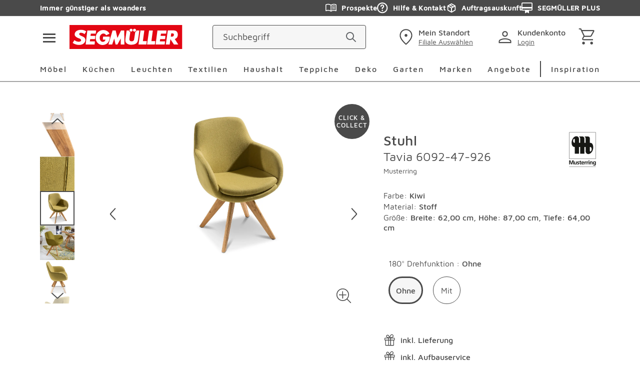

--- FILE ---
content_type: text/css; charset=UTF-8
request_url: https://www.segmueller.de/_next/static/css/af5e6f7202e89423.css
body_size: 1522
content:
.overlay{overflow:hidden}.product-card-small{width:100%;height:100%;margin:0 auto auto;display:flex;flex-wrap:wrap;position:relative;align-items:center;flex-direction:column;max-width:17.8125rem}@media(min-width:767px){.product-card-small{margin:0 .625rem}}div.product-card-small__image{margin-bottom:1.25rem}div.product-card-small__image:after{content:"";display:block;padding-bottom:100%}.product-card-small__image-container{position:relative;width:100%;overflow:hidden;margin-bottom:1.25rem;align-self:flex-start}.product-card-small__image-container:after{content:"";display:block;padding-bottom:100%}.product-card-small__image-container img{top:50%;left:50%;width:auto;height:auto;max-width:100%;max-height:100%;position:absolute;transform:translate(-50%,-50%)}.product-card-small__price{display:inline-block;justify-content:center;font-weight:500;font-size:1.5rem;line-height:1.875rem;color:#4a4a4a;margin-bottom:1.25rem}@media(min-width:992px){.product-card-small__price{align-items:center}}.product-card-small__price .label-from{font-weight:400;font-size:1.125rem;line-height:1.5rem;color:#4a4a4a;margin-right:.1875rem}.product-card-small__price--red{color:#b21a1a}.product-card-small__name{font-weight:400;font-size:1.125rem;line-height:1.5rem;color:#4a4a4a}.product-card{padding:1.25rem .625rem;flex-basis:50%}@media(min-width:580px){.product-card{margin:.625rem;padding:1.25rem 0;flex-basis:calc(33.333% - 20px)}}.product-card>div{height:100%}.product-card a{width:100%;height:100%;display:flex;flex-direction:column}.product-card .product-card__container{height:100%;display:flex;position:relative;flex-direction:column}.product-card__body{width:100%;flex:1 1;display:flex;flex-wrap:wrap}.product-card__body--self-start{width:100%}.product-card__body--self-end{width:100%;align-self:flex-end}.product-card__image-box{position:relative;width:100%}.product-card__image-container{display:flex;flex-wrap:wrap;position:relative;flex-direction:column}.product-card__image{position:relative;width:100%;overflow:hidden;margin-bottom:1.25rem;align-self:flex-start}.product-card__image:after{content:"";display:block;padding-bottom:100%}.product-card__manufacturer{min-height:1.125rem}.product-card__manufacturer,.product-card__name{font-weight:400;color:#4a4a4a;font-size:.875rem;line-height:1.125rem}.product-card__name{-webkit-hyphens:auto;hyphens:auto}@media(min-width:580px){.product-card__name{-webkit-hyphens:none;hyphens:none}}.product-card__name1{font-weight:500;margin-top:.0625rem}.product-card__shipping-included{width:100%;font-weight:400;color:#4a4a4a;font-size:.875rem;line-height:1.125rem;font-weight:500}.product-card__price-container{display:flex;flex-wrap:wrap}@media(min-width:767px){.product-card__price-container{justify-content:space-between}}@media(min-width:992px){.product-card__price-container{align-items:flex-end;flex-direction:row}}.product-card__price{order:1;flex:auto;font-weight:500;font-size:1rem;line-height:1.25rem;color:#4a4a4a;margin-top:.3125rem}@media(min-width:767px){.product-card__price{order:2;flex:auto;display:flex;margin-top:0;justify-content:flex-end}}.product-card__price .label-from{font-weight:300;margin-right:.1875rem}.product-card__price--red{color:#b21a1a}.product-card__price--strikethrough{text-decoration:line-through}.product-card--centered .product-card__image img{top:50%;left:50%;width:auto;height:auto;max-width:100%;max-height:100%;position:absolute;transform:translate(-50%,-50%)}.product-card--centered .product-card__price-container{align-items:normal;justify-content:center;margin-top:10px;margin-top:var(--spacing-g)}.product-card--centered .product-card__price{flex:0 0 auto;justify-content:center;order:2;font-size:1.5rem;margin-top:10px;margin-top:var(--spacing-g)}@media(min-width:580px){.product-card--centered .product-card__price{margin-top:0;font-size:1rem}}.product-card--centered .product-card__slash-price{order:1;flex:1 1 100%}.product-card--centered .product-label{bottom:0;left:50%;transform:translateX(-50%);margin-bottom:1.25rem}.product-card--centered .highlight{justify-content:center}.product-card--centered .energylabel{order:3;margin-top:10px;margin-top:var(--spacing-g)}@media(min-width:580px){.product-card--centered .energylabel{margin-top:0}}.product-card--centered .energylabel__icon{margin-left:5px;margin-left:var(--spacing-f)}.product-card--centered .energylabel .icon{vertical-align:bottom;margin-bottom:-.125rem}.product-card--centered .product-card__energy-data-sheet{display:block;margin-top:5px;margin-top:var(--spacing-f);margin-bottom:-5px;margin-bottom:var(--spacing-negative-f)}.product-card__slash-price{order:3;flex:1 1 100%}@media(min-width:767px){.product-card__slash-price{order:1;flex:auto}}.product-card .icon--energy{width:2.75rem;height:1.375rem}.product-card__name-container:not(.product-card__manufacturer+.product-card__name-container){margin-top:1.125rem}.picture{line-height:0;position:relative;display:block}.picture--min-size{min-width:2.5rem}.picture__image{margin:auto;max-width:100%;max-height:100%}.picture__image--static{position:static}.picture__image--full-size{position:absolute;left:0;top:0;right:0;bottom:0}.picture__image--thumbnail{max-height:8.625rem;height:100%;width:auto;max-width:none}.picture__image--flexible-height{height:auto;max-height:none}.picture__image--fullsize{width:100%}img.picture__image{width:100%;height:100%;object-fit:contain}.highlight{display:flex;align-items:center;font-weight:500;font-size:1rem;line-height:1.25rem;color:#4a4a4a;margin-top:.625rem}.highlight--blue{color:#80aebe}.highlight--gray{color:#d4d4d4}.highlight .icon{flex:0 0 auto;margin-right:.625rem}.highlight--small{margin-top:0}.highlight--small .icon{display:none}.highlight--small .highlight__text{font-weight:400;color:#4a4a4a;font-size:.875rem;line-height:1.125rem}.highlight--copy{font-weight:400;color:#4a4a4a;font-size:1rem;line-height:1.5rem}@media(min-width:767px){.highlight--copy{font-size:1.0625rem;line-height:1.625rem}}.highlight--icon-to-start .icon{align-self:flex-start}.price{display:block}.price__uvp{font-weight:400;color:#4a4a4a;font-size:.875rem;line-height:1.125rem}.price__price{font-weight:500;font-size:1.5rem;line-height:1.875rem;color:#4a4a4a}.price__price--red{color:#b21a1a}.price__delivery,.price__mwst{font-weight:400;color:#4a4a4a;font-size:.875rem;line-height:1.125rem}.price__delivery-link{color:inherit;font-weight:500;text-decoration:underline;text-underline-offset:.1875rem}.price__delivery-link:hover{cursor:pointer}.price__stock{width:100%}.price__stock,.price__stock--bold{display:block;text-align:left;font-weight:400;color:#4a4a4a;font-size:.875rem;line-height:1.125rem;margin-top:.5rem}.price__stock--bold{font-weight:500}.popup{display:none;font-weight:400;color:#4a4a4a;font-size:1rem;line-height:1.5rem;padding:0 .625rem .9375rem}@media(min-width:767px){.popup{font-size:1.0625rem;line-height:1.625rem;max-width:36.875rem;padding:0 .8125rem .9375rem}.popup,.popup--big{margin:0;width:auto}.popup--big{max-width:56.25rem}}.popup__header{display:flex;position:relative;align-items:center;min-height:3.4375rem;padding-right:2.5rem;margin-bottom:.3125rem}.popup__headeline{font-weight:500;font-size:1.125rem}.popup__headeline,.popup__text{line-height:1.5rem;color:#4a4a4a}.popup__text{font-weight:400;font-size:1rem}@media(min-width:767px){.popup__text{font-size:1.0625rem;line-height:1.625rem}}.popup__icon{color:#4a4a4a;position:absolute;right:.1875rem}.popup__icon:hover{cursor:pointer}.popup__img{width:100%}.popup--active{display:block}.popup--gray{background-color:#f6f6f6}.featherlight .featherlight-content{border:0;padding:0;max-width:100%;background:#fff;margin:.625rem}.featherlight .featherlight-close-icon{display:none}.featherlight:last-of-type{background:rgba(212,212,212,.8)}html.with-featherlight{overflow:unset}html.with-featherlight body{overflow:hidden;max-height:100vh}

--- FILE ---
content_type: text/css; charset=UTF-8
request_url: https://www.segmueller.de/_next/static/css/a8850a8309301f1a.css
body_size: 12590
content:
.MProductSuggestion_overlay__kAwYQ{overflow:hidden}.MProductSuggestion_item__mAIfv{cursor:pointer;border-radius:5px;border-radius:var(--spacing-f);padding:.625rem}@media(min-width:375px){.MProductSuggestion_item__mAIfv{display:flex;column-gap:14px}}@media(min-width:580px){.MProductSuggestion_item__mAIfv{display:inline}}@media(min-width:767px){.MProductSuggestion_item__mAIfv{display:flex;column-gap:14px}}@media(min-width:992px){.MProductSuggestion_item__mAIfv{display:inline;border-radius:10px;border-radius:var(--spacing-g)}}.MProductSuggestion_item__mAIfv.MProductSuggestion_active__V7brV,.MProductSuggestion_item__mAIfv:hover{background-color:#f6f6f6}.MProductSuggestion_image__8s7uy{flex:0 0 auto;mix-blend-mode:multiply;height:6.25rem}@media(min-width:375px){.MProductSuggestion_image__8s7uy{width:8.75rem}}@media(min-width:580px){.MProductSuggestion_image__8s7uy{width:inherit}}@media(min-width:767px){.MProductSuggestion_image__8s7uy{width:7.5rem}}@media(min-width:992px){.MProductSuggestion_image__8s7uy{width:inherit}}.MProductSuggestion_image__8s7uy img{width:100%;height:100%;object-fit:contain}.MProductSuggestion_title__qN2G0{display:block;font-weight:500;color:#4a4a4a;font-size:1rem;line-height:1.5rem;-webkit-hyphens:auto;hyphens:auto}@media(min-width:767px){.MProductSuggestion_title__qN2G0{font-size:1.0625rem;line-height:1.625rem}}.MProductSuggestion_title__qN2G0.MProductSuggestion_secondary__HeO44{font-weight:400;color:#4a4a4a;font-size:1rem;line-height:1.5rem}@media(min-width:767px){.MProductSuggestion_title__qN2G0.MProductSuggestion_secondary__HeO44{font-size:1.0625rem;line-height:1.625rem}}.MProductSuggestion_price__4Suwb{flex:1 1 100%;font-weight:500;color:#4a4a4a;font-size:1rem;line-height:1.5rem}@media(min-width:767px){.MProductSuggestion_price__4Suwb{font-size:1.0625rem;line-height:1.625rem}}.MProductSuggestion_price__4Suwb.MProductSuggestion_red__i_UUV{color:#b21a1a}.MProductSuggestion_price__4Suwb .MProductSuggestion_hint__Gr3Kz{font-weight:300}.ScrollToTopButton_overlay__k7BIe{overflow:hidden}.ScrollToTopButton_scrollToTop__kaoJ6{position:fixed;width:3.625rem;height:3.625rem;bottom:4.6875rem;right:1.875rem;z-index:73;cursor:pointer}.ScrollToTopButton_scrollToTopPdp__UbWJb{bottom:4.0625rem}@media(max-width:640px){.ScrollToTopButton_scrollToTop__kaoJ6{right:.625rem}.ScrollToTopButton_scrollToTopPdp__UbWJb{right:0;bottom:10.625rem}}@media(max-width:900px){.ScrollToTopButton_scrollToTop__kaoJ6{bottom:7.8125rem}}.Image_overlay__DWXUd{overflow:hidden}.Image_picture__Kljv1{position:relative;display:block;line-height:0}.Image_milieuPicture__oDMQz{position:absolute;display:block;line-height:0}.Image_image__TQgjk{max-width:100%;max-height:100%;margin:auto}.Image_full__eYDm_,.Image_image__TQgjk{width:100%;height:100%;object-fit:contain}.Image_full__eYDm_{position:absolute;top:0;right:0;bottom:0;left:0}.OProductSuggestion_overlay__2_rpQ{overflow:hidden}.OProductSuggestion_productList__ggvp8{display:flex;flex-direction:column;gap:1.25rem}@media(min-width:580px){.OProductSuggestion_productList__ggvp8{display:grid;grid-template-columns:repeat(2,1fr)}}@media(min-width:767px){.OProductSuggestion_productList__ggvp8{display:flex;flex-direction:column}}@media(min-width:992px){.OProductSuggestion_productList__ggvp8{display:grid;grid-template-columns:repeat(2,1fr)}}.Address_overlay__jxZKV{overflow:hidden}.Address_container__BF2r4{border-bottom:2px solid #f6f6f6;padding:0 0 1.25rem .625rem}.Address_container__BF2r4:first-child{border-top:2px solid #f6f6f6}@media(min-width:767px){.Address_container__BF2r4:nth-child(2){border-top:2px solid #f6f6f6}}.Address_container__BF2r4:last-child{margin-bottom:.8125rem}@media(min-width:992px){.Address_container__BF2r4:last-child{margin-bottom:2.5rem}}.Address_headline__IkCWS{min-height:3.4375rem;display:flex;align-items:center}.Address_title__CgJ8R{font-weight:400;color:#4a4a4a;font-size:1rem;letter-spacing:.125rem}.Address_address__UOZoc{margin-bottom:0}.Address_edit__AGDDo{margin-left:auto;margin-right:0;min-height:3.4375rem;display:flex;justify-content:center;align-items:center}.Address_icon__IS3jB{color:#4a4a4a}.Address_delete__WpqML{margin-left:.3125rem}.SingleOrderSummary_overlay__DF0_I{overflow:hidden}.SingleOrderSummary_summary__Hjx7q{margin-right:0;margin-left:auto;background-color:#f6f6f6;padding:.625rem;margin-bottom:2.5rem;max-width:28.125rem}@media(min-width:767px){.SingleOrderSummary_summary__Hjx7q{margin-bottom:5rem}}.SingleOrderSummary_list__QSENK{font-weight:400;color:#4a4a4a;font-size:1rem;line-height:1.5rem;width:100%;display:flex}@media(min-width:767px){.SingleOrderSummary_list__QSENK{font-size:1.0625rem;line-height:1.625rem}}.SingleOrderSummary_last__RpMqX{margin-bottom:.9375rem;margin-top:.625rem}.SingleOrderSummary_bold__0t4E8{font-weight:500;display:flex}.SingleOrderSummary_text__jE5Pg{flex:1 1 auto}.SingleOrderSummary_price__JCmW1{text-align:right;flex:0 0 auto;padding-left:.625rem;font-weight:400;color:#4a4a4a;font-size:1rem;line-height:1.5rem}@media(min-width:767px){.SingleOrderSummary_price__JCmW1{font-size:1.0625rem;line-height:1.625rem}}.SingleOrder_overlay__WmWFJ{overflow:hidden}.SingleOrder_singleOrder__jlQmk{width:100%;border-collapse:collapse;margin-top:2.1875rem;margin-bottom:2.1875rem}.SingleOrder_singleOrder__jlQmk tr:last-of-type td{border-bottom:0}.SingleOrder_singleOrder__jlQmk thead{border-top:0;border-bottom:0}.SingleOrder_singleOrder__jlQmk tbody{border-top:0;color:#4a4a4a}.SingleOrder_head__bcaeM{text-align:left;font-weight:400;color:#4a4a4a;font-size:.875rem;line-height:1.125rem;padding-left:.625rem 0;padding-right:.625rem}.SingleOrder_row__qfTZx:hover{cursor:pointer}.SingleOrder_row__qfTZx td{border-bottom:2px solid #f6f6f6;padding:.625rem .625rem .625rem 0}.SingleOrder_row__qfTZx .SingleOrder_hidePaddingMobile__ZBQxp{padding:0}@media(min-width:580px){.SingleOrder_row__qfTZx .SingleOrder_hidePaddingMobile__ZBQxp{padding-right:.625rem}}.SingleOrder_right__NTRVb{text-align:right}.SingleOrder_inline__abc50{display:flex}.SingleOrder_inline__abc50 span{margin-left:.3125rem}.SingleOrder_hidePaddingMobile__ZBQxp{padding:0}@media(min-width:580px){.SingleOrder_hidePaddingMobile__ZBQxp{padding-right:.625rem}}.SingleOrder_hideMobile__lQseB{display:none}@media(min-width:580px){.SingleOrder_hideMobile__lQseB{display:block}}.SingleOrder_showMobile__GTgPe{display:block}@media(min-width:580px){.SingleOrder_showMobile__GTgPe{display:none}}.SingleOrder_bold__Dd68p{font-weight:700}.Loader_overlay___7_0K{overflow:hidden}.Loader_loader__dUQhA{display:flex;margin:0 auto;position:relative;width:5.1875rem;height:5.1875rem}.Loader_loader__dUQhA div{position:absolute;border-radius:50%;background:#4a4a4a;animation-timing-function:cubic-bezier(0,1,1,0);top:2.0625rem;width:1rem;height:1rem}.Loader_loader__dUQhA div:first-child{animation:Loader_lds-ellipsis1__WjMRE .6s infinite;left:0}.Loader_loader__dUQhA div:nth-child(2){animation:Loader_lds-ellipsis2__XBsBn .6s infinite;left:0}.Loader_loader__dUQhA div:nth-child(3){animation:Loader_lds-ellipsis2__XBsBn .6s infinite;left:2.0625rem}.Loader_loader__dUQhA div:nth-child(4){animation:Loader_lds-ellipsis3__G8420 .6s infinite;left:4.125rem}@keyframes Loader_lds-ellipsis1__WjMRE{0%{transform:scale(0)}to{transform:scale(1)}}@keyframes Loader_lds-ellipsis3__G8420{0%{transform:scale(1)}to{transform:scale(0)}}@keyframes Loader_lds-ellipsis2__XBsBn{0%{transform:translate(0)}to{transform:translate(33px)}}.SbShopTheLook_sbShopTheLookImage__aJDd0,.SbShopTheLook_sbShopTheLookSubline__boXuM,.SbShopTheLook_sbShopTheLookText__BIWLn,.SbShopTheLook_sbShopTheLookText__BIWLn p,.SbShopTheLook_sbShopTheLookTitle__JilY2{margin:0;padding:0}.SbShopTheLook_overlay__V8C6L{overflow:hidden}.SbShopTheLook_sbShopTheLookTitle__JilY2{margin-bottom:22px;margin-bottom:var(--spacing-a)}.SbShopTheLook_sbShopTheLookSubline__boXuM{font-weight:400;font-size:1rem;line-height:1.5rem;padding:0;color:#4a4a4a;max-width:36.8125rem;margin-top:22px;margin-top:var(--spacing-a);margin-bottom:40px;margin-bottom:var(--spacing-b)}@media(min-width:767px){.SbShopTheLook_sbShopTheLookSubline__boXuM{font-size:1.0625rem;line-height:1.625rem}}.SbShopTheLook_sbShopTheLookSubline__boXuM p{color:#4a4a4a}.SbShopTheLook_sbShopTheLookMobile__YRUWd,.SbShopTheLook_sbShopTheLookWrapper__qJA6S{margin-left:-.625rem;margin-right:-.625rem}@media(min-width:767px){.SbShopTheLook_sbShopTheLookMobile__YRUWd,.SbShopTheLook_sbShopTheLookWrapper__qJA6S{margin-left:calc(50% - 50vw);width:100vw}}@media(min-width:992px){.SbShopTheLook_sbShopTheLookMobile__YRUWd,.SbShopTheLook_sbShopTheLookWrapper__qJA6S{margin-left:0;margin-right:0;width:100%}}.SbShopTheLook_sbShopTheLookContainer__97o6G{position:relative}.SbShopTheLook_sbShopTheLookLocklayer__MaxD3{position:absolute;z-index:27;top:0;left:0;width:100%;height:100%;display:none}.SbShopTheLook_sbShopTheLookLocklayer__MaxD3.SbShopTheLook_isActive__6g6y6{display:block}.SbShopTheLook_sbShopTheLookImage__aJDd0{top:0;left:0;right:0;bottom:0;width:100%;height:100%;object-fit:cover;object-position:var(--mobile-focus-y) var(--mobile-focus-x)}@media(min-width:767px){.SbShopTheLook_sbShopTheLookImage__aJDd0{object-position:var(--desktop-focus-y) var(--desktop-focus-x)}}.SbShopTheLook_isLoading___SGLz .SbShopTheLook_sbShopTheLookImage__aJDd0{color:rgba(0,0,0,0)}.SbShopTheLook_sbShopTheLookImage__aJDd0 img{width:100%;height:100%;object-fit:contain}.SbShopTheLook_sbShopTheLookHotspot__ohieM:not(.SbShopTheLook_sbShopTheLookHotspotMobile__cFMU4){display:none}@media(min-width:580px){.SbShopTheLook_sbShopTheLookHotspot__ohieM:not(.SbShopTheLook_sbShopTheLookHotspotMobile__cFMU4){display:block}}.SbShopTheLook_sbShopTheLookHotspot__ohieM.SbShopTheLook_isOpen__WUvz9 .button{z-index:30}.SbShopTheLook_sbShopTheLookHotspotMobile__cFMU4 .MProductCard_productCard__ugM9h picture{display:none}@media(min-width:580px){.SbShopTheLook_sbShopTheLookHotspotMobile__cFMU4 .MProductCard_productCard__ugM9h picture{display:block}}.SbShopTheLook_sbShopTheLookButton__oBE_F{padding:0;border:none;margin-top:0;border-radius:50%;background-color:#4a4a4a;color:#fff!important;display:flex;align-items:center;justify-content:center;cursor:pointer;transform:scale(1);opacity:1;transform-origin:center;position:absolute;z-index:28;width:55px;height:55px;top:calc(var(--mobile-hotspot-y) - 27.5px);left:calc(var(--mobile-hotspot-x) - 27.5px);transition:transform .3s ease-in-out,opacity .3s ease-in-out;outline:none}@media(min-width:580px){.SbShopTheLook_sbShopTheLookButton__oBE_F{top:calc(var(--desktop-hotspot-y) - 27.5px);left:calc(var(--desktop-hotspot-x) - 27.5px)}}.SbShopTheLook_sbShopTheLookButton__oBE_F.SbShopTheLook_isPulsing__eKurP{box-shadow:0 0 0 0 #4a4a4a;animation:SbShopTheLook_hotspot-pulse-animation__LdLpq 2s infinite}.SbShopTheLook_sbShopTheLookButton__oBE_F:hover{animation:none}.SbShopTheLook_isLoading___SGLz .SbShopTheLook_sbShopTheLookButton__oBE_F{transform:scale(.8);opacity:0}.SbShopTheLook_isOpen__WUvz9 .SbShopTheLook_sbShopTheLookButton__oBE_F{background-color:#4a4a4a;transform:scale(.8) rotate(45deg);animation:none}.SbShopTheLook_sbShopTheLookButton__oBE_F .icon{margin-right:0}.SbShopTheLook_sbShopTheLookCard__GVjjz{position:absolute;z-index:29;height:min-content;width:max-content;left:calc(var(--mobile-hotspot-x) + 12px);opacity:0;visibility:hidden;pointer-events:none;transform:scale(.8);transition:opacity .15s cubic-bezier(0,.71,.27,1.02),transform .4s cubic-bezier(0,.71,.27,1.02),visibility .15s cubic-bezier(0,.71,.27,1.02);transform-origin:center left;display:flex;align-items:center}@media(min-width:580px){.SbShopTheLook_sbShopTheLookCard__GVjjz{left:calc(var(--desktop-hotspot-x) + 5px)}}.SbShopTheLook_isOpen__WUvz9 .SbShopTheLook_sbShopTheLookCard__GVjjz{opacity:1;visibility:visible;pointer-events:all;transform:scale(1)}.SbShopTheLook_sbShopTheLookCard__GVjjz .MProductCard_productCard__ugM9h{margin:0;display:flex;flex:0 0 auto;padding:.625rem;pointer-events:all;background-color:#fff}@media(min-width:580px){.SbShopTheLook_sbShopTheLookCard__GVjjz .MProductCard_productCard__ugM9h{min-width:18.0625rem}}.SbShopTheLook_sbShopTheLookCard__GVjjz .MProductCard_productCard__ugM9h .button__round{align-self:flex-end;width:3.4375rem;height:3.4375rem;margin-right:-.3125rem;margin-bottom:-.3125rem}@media(min-width:580px){.SbShopTheLook_sbShopTheLookCard__GVjjz .MProductCard_productCard__ugM9h .button__round{display:none}}.SbShopTheLook_sbShopTheLookCard__GVjjz .MProductCard_productCardImage__SZni_ img{top:50%;left:50%;width:auto;height:auto;max-width:100%;max-height:100%;position:absolute;transform:translate(-50%,-50%)}.SbShopTheLook_sbShopTheLookCard__GVjjz .MProductCard_productCardPriceContainer__Mp9F3{display:block}@media(min-width:580px){.SbShopTheLook_sbShopTheLookCard__GVjjz .MProductCard_productCardPriceContainer__Mp9F3{display:flex;flex-direction:column}}.SbShopTheLook_sbShopTheLookCard__GVjjz .MProductCard_productCard__ugM9h .MProductCard_productCardNameContainer__ASzNG{margin-top:0}.SbShopTheLook_sbShopTheLookCard__GVjjz .button__round{margin:0 -.3125rem -.3125rem auto}@media(min-width:357px){.SbShopTheLook_sbShopTheLookMobile__YRUWd{margin-top:22px;margin-top:var(--spacing-a)}}@media(min-width:767px){.SbShopTheLook_sbShopTheLookMobile__YRUWd{display:none}}.SbShopTheLook_sbShopTheLookSwiperContainer__GoQDj{padding-bottom:1.25rem}.SbShopTheLook_sbShopTheLookSlide__8_S_y>*{box-sizing:border-box}.SbShopTheLook_sbShopTheLookNext__01_FN,.SbShopTheLook_sbShopTheLookPrev__gOmFe{display:block;top:50%;color:#4a4a4a;border:none;outline:none;cursor:pointer;position:absolute;z-index:31;transform:translateY(calc(-50% - 30px));background:hsla(0,0%,100%,.56);width:2.0625rem;height:4.375rem;padding:0 .25rem}@media(min-width:767px){.SbShopTheLook_sbShopTheLookNext__01_FN,.SbShopTheLook_sbShopTheLookPrev__gOmFe{display:none}}.SbShopTheLook_sbShopTheLookNextIcon__ZiQxe,.SbShopTheLook_sbShopTheLookPrevIcon__fhJrO{top:50%;color:#4a4a4a;position:absolute}.SbShopTheLook_sbShopTheLookPrev__gOmFe{left:0}.SbShopTheLook_sbShopTheLookPrevIcon__fhJrO{left:.3125rem;transform:rotate(-90deg) translateX(50%)}.SbShopTheLook_sbShopTheLookNext__01_FN{right:0}.SbShopTheLook_sbShopTheLookNextIcon__ZiQxe{right:.3125rem;transform:rotate(90deg) translateX(-50%)}.SbShopTheLook_sbShopTheLook__cSZsz .SbShopTheLook_sbShopTheLookPagination__BIHoz{bottom:.0625rem}.SbShopTheLook_sbShopTheLook__cSZsz .SbShopTheLook_sbShopTheLookPaginationdisabled__963M6{display:none}.SbShopTheLook_sbShopTheLook__cSZsz .SbShopTheLook_sbShopTheLookPagination__BIHoz .swiper-pagination-bullet-active{background-color:#4a4a4a}.SbShopTheLook_sbShopTheLookText__BIWLn{max-width:36.8125rem;margin:40px auto 0;margin:var(--spacing-b) auto 0 auto}.SbShopTheLook_sbShopTheLookCta__P7TKH{display:flex;justify-content:center;margin-top:40px;margin-top:var(--spacing-b)}.SbShopTheLook_sbShopTheLookCta__P7TKH .SbShopTheLook_sbTeaserCta__Ebcst{flex:1 1 auto;max-width:36.8125rem}.SbShopTheLook_sbShopTheLookCta__P7TKH .button{margin:0}.SbShopTheLook_sbShopTheLookCardContainer__iVec4{margin:0;flex:0 0 auto;position:relative;pointer-events:all;background-color:#f6f6f6;padding:.625rem}.SbShopTheLook_sbShopTheLookCardContainer__iVec4 .picture-responsive{display:inline-flex;vertical-align:bottom}.SbShopTheLook_sbShopTheLookCardContainer__iVec4 .picture-responsive+.button__round{position:absolute;right:1.25rem;bottom:1.25rem}.SbShopTheLook_sbShopTheLookCardContainer__iVec4 .picture-responsive img{width:100%;height:auto;object-fit:contain;max-width:20.625rem;max-height:19.6875rem}.SbShopTheLook_sbShopTheLookHeadline___yFc2{font-weight:500;font-size:1.125rem;line-height:1.5rem;color:#4a4a4a;min-width:12.5rem;max-width:15.9375rem;margin:1.25rem auto 0}.SbShopTheLook_sbShopTheLookCardText__nTKWn{font-weight:400;color:#4a4a4a;font-size:1rem;line-height:1.5rem;margin-top:10px;margin-top:var(--spacing-g);min-width:12.5rem;max-width:15.9375rem;margin-left:.625rem;margin-right:.625rem}@media(min-width:767px){.SbShopTheLook_sbShopTheLookCardText__nTKWn{font-size:1.0625rem;line-height:1.625rem}}@keyframes SbShopTheLook_hotspot-pulse-animation__LdLpq{0%{transform:scale(.95);box-shadow:0 0 0 0 rgba(74,74,74,.7)}70%{transform:scale(1);box-shadow:0 0 0 30px rgba(74,74,74,0)}to{transform:scale(.95);box-shadow:0 0 0 0 rgba(74,74,74,0)}}.SbInspirationBoard_overlay__vdoh3{overflow:hidden}.SbInspirationBoard_container__zYYwL,.SbInspirationBoard_fullDesktopWidth__1InzW,.SbInspirationBoard_fullWidth__H4Ad5{padding-right:10px;padding-left:10px}@media(min-width:767px){.SbInspirationBoard_container__zYYwL,.SbInspirationBoard_fullDesktopWidth__1InzW,.SbInspirationBoard_fullWidth__H4Ad5{padding-right:20px;padding-left:20px}}@media(min-width:1200px){.SbInspirationBoard_container__zYYwL,.SbInspirationBoard_fullDesktopWidth__1InzW,.SbInspirationBoard_fullWidth__H4Ad5{padding-right:80px;padding-left:80px}}.SbInspirationBoard_pdp-container__TwCJW{width:100%;padding-right:10px;padding-left:10px;margin-right:auto;margin-left:auto;max-width:750px}@media(min-width:767px){.SbInspirationBoard_pdp-container__TwCJW{padding-right:20px;padding-left:20px}}@media(min-width:992px){.SbInspirationBoard_pdp-container__TwCJW{max-width:1279px}}@media(min-width:1200px){.SbInspirationBoard_pdp-container__TwCJW{padding-right:40px;padding-left:40px;max-width:1920px}}@media(min-width:0px)and (max-width:767px){.SbInspirationBoard_viewportWidth__RK3qm{padding:0;width:100%}}.SbInspirationBoard_fullWidth__H4Ad5{margin:auto}@media(min-width:580px){.SbInspirationBoard_fullWidth__H4Ad5{max-width:46.8125rem}}@media(min-width:767px){.SbInspirationBoard_fullWidth__H4Ad5{max-width:46.875rem}}@media(min-width:0px)and (max-width:767px){.SbInspirationBoard_smallWidth__bPSmL{margin:auto;box-sizing:content-box;padding:.625rem;max-width:36.8125rem}}.SbInspirationBoard_fullDesktopWidth__1InzW{margin:auto}@media(min-width:0px)and (max-width:767px){.SbInspirationBoard_fullDesktopWidth__1InzW{padding-left:0;padding-right:0}}@media(min-width:992px){.SbInspirationBoard_fullDesktopWidth__1InzW{max-width:79.9375rem}}@media(min-width:1200px){.SbInspirationBoard_fullDesktopWidth__1InzW{max-width:120rem}}@media(min-width:767px){.SbInspirationBoard_viewportDesktopWidth___5zQn{margin:0;padding:0;max-width:none}.SbInspirationBoard_smallDesktopWidth__pHm5U{padding:0;margin:auto;max-width:36.8125rem}}.SbInspirationBoard_boardContainer__PqC2Y{display:flex;flex-direction:column;padding-top:1rem;padding-bottom:1rem;gap:1rem}@media(min-width:0px)and (max-width:767px){.SbInspirationBoard_boardContainer__PqC2Y{padding-top:0;padding-inline:1rem}}.SbInspirationBoard_masonryGrid__5HecT{display:grid;margin:0 auto;grid-gap:2rem 2rem;gap:2rem 2rem}@media(min-width:0px)and (max-width:767px){.SbInspirationBoard_masonryGrid__5HecT{gap:1rem 1rem}}@media(min-width:767px){.SbInspirationBoard_masonryGrid__5HecT .SbShopTheLook_sbShopTheLookWrapper__qJA6S{margin-left:0;width:auto}}.SbInspirationBoard_masonryItem__Jnmr7{display:flex;flex-direction:column;box-shadow:0 0 10px rgba(0,0,0,.1);margin-bottom:1rem}.SbInspirationBoard_masonryItem__Jnmr7:last-of-type{margin-bottom:0}.SbInspirationBoard_masonryItem__Jnmr7 .container{margin:0;padding:0}.SbInspirationBoard_swiperContainer__gaOfs{display:flex}.SbInspirationBoard_swiperNavigationButton__LzTN0{position:absolute;top:50%;transform:translateY(-50%);width:2.5rem;height:2.5rem;z-index:49;cursor:pointer;display:flex;align-items:center;justify-content:center;border-radius:100%;background-color:#4a4a4a;color:#fff;border:2px solid #4a4a4a;box-shadow:0 0 2px hsla(0,0%,100%,.6);outline-offset:.125rem}@media(min-width:0px)and (max-width:767px){.SbInspirationBoard_swiperNavigationButton__LzTN0{display:none}}.SbInspirationBoard_swiperNavigationButtonDisabled__T_ZAj{display:none}.SbInspirationBoard_swiperNavigationButton__LzTN0:hover{background-color:#8e8e8e;border-color:#8e8e8e}.SbInspirationBoard_swiperNavigationButton__LzTN0:focus-visible,.SbInspirationBoard_swiperNavigationButton__LzTN0:focus-within{outline:2px solid blue;background-color:#fff;color:#4a4a4a}.SbInspirationBoard_swiperNavigationButtonPrev__0nSly{left:.5rem}.SbInspirationBoard_swiperNavigationButtonPrevIcon__lAIl3{transform:rotate(180deg)}.SbInspirationBoard_swiperNavigationButtonNext__7vx7N{right:.5rem}.SbInspirationBoard_buttonContainer__PtwFO{width:auto}.SbInspirationBoard_button__FRj4o{width:auto;margin:0}.SbInspirationBoard_button__FRj4o.SbInspirationBoard_active__h4akS{background-color:#8e8e8e;border-color:#8e8e8e}.SbInspirationBoard_button__FRj4o:focus-visible{border-color:#8e8e8e}.SbInspirationBoard_loadMore__Ej1_M{margin-top:1rem}.SbInspirationBoard_loadMore__Ej1_M:focus-visible{border-color:#8e8e8e}.ACrossedOutPrice_overlay__6mZUg{overflow:hidden}.ACrossedOutPrice_container__61Qnr{font-weight:400;color:#4a4a4a;line-height:1.125rem;font-size:.875rem}@media(min-width:992px){.ACrossedOutPrice_container__61Qnr{font-size:1rem}}.ACrossedOutPrice_price__7szOH{text-decoration:line-through;-webkit-text-decoration-color:#e30613;text-decoration-color:#e30613;text-decoration-thickness:.0625rem;margin-left:.3125rem}.ACrossedOutPrice_noMargin__qNEqk{margin-left:0}.ACrossedOutPrice_labelDesktop__KSu88{display:none}@media(min-width:992px){.ACrossedOutPrice_labelDesktop__KSu88{display:inline}.ACrossedOutPrice_labelMobile__IXTAK{display:none}}.MProductCardSmall_overlay__kP0RC{overflow:hidden}.MProductCardSmall_productCardSmall__i5hCy{width:100%;height:100%;margin:0 auto auto;display:flex;flex-wrap:wrap;position:relative;align-items:center;flex-direction:column;max-width:17.8125rem}@media(min-width:767px){.MProductCardSmall_productCardSmall__i5hCy{margin:0 .625rem}}.MProductCardSmall_productCardSmallImage__htxKX{margin-bottom:1.25rem}.MProductCardSmall_productCardSmallImage__htxKX:after{content:"";display:block;padding-bottom:100%}.MProductCardSmall_productCardSmallImageContainer__qGdtT{position:relative;width:100%;overflow:hidden;text-align:center;margin-bottom:1.25rem;align-self:flex-start}.MProductCardSmall_productCardSmallImageContainer__qGdtT:after{content:"";display:block;padding-bottom:100%}.MProductCardSmall_productCardSmallImageContainer__qGdtT img{top:50%;left:50%;width:auto;height:auto;max-width:100%;max-height:100%;position:absolute;transform:translate(-50%,-50%)}.MProductCardSmall_productCardSmallLabelsContainer__8_dLg{display:flex;flex-direction:column;align-items:flex-start;position:absolute;bottom:.875rem;left:0}@media(min-width:992px){.MProductCardSmall_productCardSmallLabelsContainer__8_dLg{bottom:2rem;gap:.5rem}}.MProductCardSmall_productCardSmallPrice__XY_2V{text-align:center;display:inline-block;justify-content:center;font-weight:500;font-size:1.5rem;line-height:1.875rem;color:#4a4a4a;font-size:1.3125rem;margin-bottom:1.25rem}@media(min-width:992px){.MProductCardSmall_productCardSmallPrice__XY_2V{align-items:center;font-size:1.5rem}}.MProductCardSmall_productCardSmallPrice__XY_2V .label-from{font-weight:400;font-size:1.125rem;line-height:1.5rem;color:#4a4a4a;margin-right:.1875rem}.MProductCardSmall_productCardSmallPriceStarting__ctWcg{margin-top:1.4375rem}.MProductCardSmall_productCardSmallPriceRed__XNmY_{margin-top:0;color:#b21a1a}.MProductCardSmall_productCardSmallName__trx9Q{text-align:center;font-weight:400;font-size:1.125rem;line-height:1.5rem;color:#4a4a4a;font-size:.875rem;margin:0}@media(min-width:992px){.MProductCardSmall_productCardSmallName__trx9Q{font-size:1.0625rem}}.MProductCardSmall_productCardSmall__i5hCy .SbProductLabel_image__WzSuV{position:relative}.MProductCardSmall_wsv__Bi7RQ img{max-height:1.125rem}.SbProductList_overlay___6rWy{overflow:hidden}.SbProductList_productList__H6bn3{display:flex;flex-wrap:wrap;text-align:center;justify-content:center;margin-bottom:-40px;margin-bottom:var(--spacing-negative-b);gap:1.25rem}.SbProductList_productListTitle__3BKJc{text-align:start;flex:0 0 100%;margin-bottom:40px;margin-bottom:var(--spacing-b)}.SbProductList_productList__H6bn3 .MProductCardSmall_productCardSmall__i5hCy{width:50%;display:flex;flex-direction:column;align-items:center;margin-left:0;margin-right:0;padding:0 .625rem;margin-bottom:40px;margin-bottom:var(--spacing-b)}@media(min-width:992px){.SbProductList_productList__H6bn3 .MProductCardSmall_productCardSmall__i5hCy{width:25%}}.SbProductList_productList__H6bn3 .SbProductList_productCardSmallError__hO_TA{border:1px solid #e40404;padding:1.25rem 0}.SbProductList_productList__H6bn3 .MProductCard_productCard__ugM9h{flex-basis:calc(50% - 20px)}@media(min-width:992px){.SbProductList_productList__H6bn3 .MProductCard_productCard__ugM9h{flex-basis:calc(25% - 20px)}}.LoadingAnimation_overlay__ZbDlQ{overflow:hidden}.LoadingAnimation_loader__hK_jc{display:inline-block;margin:0 auto;position:absolute;top:50%;left:50%;transform:translate(-50%,-50%);width:5.1875rem;height:5.1875rem}.LoadingAnimation_loader__hK_jc div{position:absolute;border-radius:50%;background:#4a4a4a;animation-timing-function:cubic-bezier(0,1,1,0);top:2.0625rem;width:1rem;height:1rem}.LoadingAnimation_loader__hK_jc div:first-child{animation:LoadingAnimation_lds-ellipsis1__UwyeG .6s infinite;left:0}.LoadingAnimation_loader__hK_jc div:nth-child(2){animation:LoadingAnimation_lds-ellipsis2__VVJiw .6s infinite;left:0}.LoadingAnimation_loader__hK_jc div:nth-child(3){animation:LoadingAnimation_lds-ellipsis2__VVJiw .6s infinite;left:2.0625rem}.LoadingAnimation_loader__hK_jc div:nth-child(4){animation:LoadingAnimation_lds-ellipsis3__fzYE6 .6s infinite;left:4.125rem}@keyframes LoadingAnimation_lds-ellipsis1__UwyeG{0%{transform:scale(0)}to{transform:scale(1)}}@keyframes LoadingAnimation_lds-ellipsis3__fzYE6{0%{transform:scale(1)}to{transform:scale(0)}}@keyframes LoadingAnimation_lds-ellipsis2__VVJiw{0%{transform:translate(0)}to{transform:translate(33px)}}.FlashMessage_overlay__9ZMO4{overflow:hidden}.FlashMessage_FlashMessage___wDPp{position:relative;display:flex;align-items:center;padding:1rem 1rem 1rem 2.5rem}.FlashMessage_FlashMessage--compact__hZ4PP{padding:.875rem .875rem .875rem 2.5rem}.FlashMessage_FlashMessage--error__d9DjY{background:#fff5f5}.FlashMessage_FlashMessage--success__0GKbF{background:#eaf7d9}.FlashMessage_FlashMessage--info__q5M_P{background:#e0edfd}.FlashMessage_FlashMessage--warning__TmFFK{background:#fff8e5}.FlashMessage_FlashMessage__icon__kSrJs{position:absolute;left:.5rem;transform:translateY(-50%);top:50%;display:flex;align-items:center;justify-content:center}.FlashMessage_FlashMessage__icon--error__e1JHc{color:#e40404}.FlashMessage_FlashMessage__icon--success___VsxK{color:#266f00}.FlashMessage_FlashMessage__icon--info__sh4TI{color:#536884}.FlashMessage_FlashMessage__icon--warning__hytKn{color:#b95812}.FlashMessage_FlashMessage___wDPp .FlashMessage_text__03SzU{width:100%;display:block}.FlashMessage_FlashMessage__label__aAvpL{display:block;padding-bottom:.25rem;font-weight:400;color:#4a4a4a;font-size:.875rem;line-height:1.125rem;line-height:1rem;font-weight:500}.FlashMessage_FlashMessage__label--noPadding__pEK2y{padding-bottom:0}.FlashMessage_FlashMessage__sublabel__ZNk0O{display:block;font-weight:400;color:#4a4a4a;font-size:.875rem;line-height:1.125rem;line-height:1rem}.FlashMessage_FlashMessage___wDPp button{font-weight:400;color:#4a4a4a;font-size:.875rem;line-height:1.125rem;margin-top:.25rem;text-decoration:underline;padding:0}.FlashMessage_FlashMessage___wDPp+.FlashMessage_FlashMessage___wDPp{margin-top:.625rem}.FlashMessage_FlashMessage--popup__jepmJ{position:static;display:block;margin:0 auto;text-align:center;background-color:rgba(0,0,0,0);max-width:18.75rem;padding:0 0 .875rem}.FlashMessage_FlashMessage--popup__jepmJ .FlashMessage_FlashMessage__label__aAvpL{font-weight:400;color:#4a4a4a;font-size:1rem;line-height:1.5rem;font-weight:500}@media(min-width:767px){.FlashMessage_FlashMessage--popup__jepmJ .FlashMessage_FlashMessage__label__aAvpL{font-size:1.0625rem;line-height:1.625rem}}.FlashMessage_FlashMessage--popup__jepmJ .FlashMessage_FlashMessage__icon__kSrJs{position:static;transform:none;margin:0 auto .5rem}.DeleteProfileConfirmation_overlay__uF37z{overflow:hidden}.DeleteProfileConfirmation_deleteProfileConfirmation__aFpMe h2{line-height:1.875rem;font-size:1.5rem;margin-bottom:.625rem;font-weight:400}.DeleteProfileConfirmation_deleteProfileConfirmation__aFpMe .DeleteProfileConfirmation_center__eKdk8{text-align:center}.DeleteProfileConfirmation_deleteProfileConfirmation__aFpMe .DeleteProfileConfirmation_button__Quivm{text-transform:uppercase}.DeleteProfileConfirmation_deleteProfileConfirmation__aFpMe .DeleteProfileConfirmation_flashMessage___hdNN{margin-bottom:1.25rem}.PaymentForm_overlay__5KIgJ{overflow:hidden}.PaymentForm_paymentForm__vL4eH{background-color:#f6f6f6;padding-bottom:1.25rem}.PaymentForm_paymentFormContainer__iq5ow{padding-left:1.5rem;padding-right:1.5rem}@media(min-width:992px){.PaymentForm_paymentFormContainer__iq5ow{padding-left:2.5rem;padding-right:2.5rem}}.PaymentForm_paymentFormHeadline__q3QqA{position:relative;padding:2.5rem 0 1.5625rem;margin-bottom:.625rem;font-size:1.5rem;font-weight:400}.PaymentForm_paymentFormList__SS0yT{list-style:none;padding-left:0}.PaymentForm_paymentFormSubtext__Jfh8v{font-weight:400;color:#4a4a4a;font-size:.875rem;line-height:1.125rem;padding-left:2.8125rem}.PaymentForm_paymentFormButton__YTeB2{padding:.625rem 1rem;margin-top:3rem;width:100%;position:-webkit-sticky;position:sticky;bottom:0;z-index:10}@media(min-width:992px){.PaymentForm_paymentFormButton__YTeB2{padding:.625rem 2.5rem 1rem;max-width:25rem}}@media(min-width:1560px){.PaymentForm_paymentFormButton__YTeB2{max-width:35rem}}.PaymentForm_paymentFormButton__YTeB2:focus{outline:2px solid blue;outline-offset:2px;border-radius:5px;border-radius:var(--spacing-f)}.PaymentForm_fadeUpAnimation__vqggr{opacity:0;visibility:hidden;animation:PaymentForm_fadeUp__pjI1D .4s ease-out forwards}@keyframes PaymentForm_fadeUp__pjI1D{0%{opacity:0;visibility:hidden;transform:translateY(.875rem)}to{opacity:1;visibility:visible;transform:translateY(0)}}.PhoneValidation_overlay__177T4{overflow:hidden}.PhoneValidation_phoneValidation__iCqJi{background-color:#f6f6f6;position:relative;width:100vw;margin-left:calc(-50vw + 50%)}@media(min-width:992px){.PhoneValidation_phoneValidation__iCqJi{padding-top:2.5rem}}.PhoneValidation_phoneValidationForm__DezU9{max-width:55rem;position:relative}.PhoneValidation_phoneValidationForm__DezU9:after,.PhoneValidation_phoneValidationForm__DezU9:before{content:"";width:100%;position:absolute;bottom:0;left:0;background-color:#4a4a4a}.PhoneValidation_phoneValidationForm__DezU9:before{height:.0625rem;transform:scaleX(1)}.PhoneValidation_phoneValidationForm__DezU9:after{height:.125rem;transform:scaleX(0);transition:transform .2s}.PhoneValidation_phoneValidationFormLabel__98ZoN{font-weight:400;color:#4a4a4a;font-size:.875rem;line-height:1.125rem}.PhoneValidation_phoneValidation__iCqJi .PhoneValidation_hasContent__zHBOq:after{transform:scaleX(1)}.PhoneValidation_phoneValidationInput__dsV4P{outline:none;font-weight:500;font-size:1.125rem;line-height:1.5rem;color:#4a4a4a}.PhoneValidation_phoneValidationInput__dsV4P::placeholder{font-weight:400}@media(min-width:992px){.PhoneValidation_phoneValidationButton__jrGN5{padding:.625rem 2.5rem 1rem}}.PhoneValidation_phoneValidationError__9Ys5y{color:#e40404;font-size:.875rem}.SummaryDisplayAddress_overlay__VatOm{overflow:hidden}.SummaryDisplayAddress_summaryDisplayAddressBlock__mfLAX{border-top:2px solid #f6f6f6;padding:0 0 1.25rem .625rem}.SummaryDisplayAddress_summaryDisplayAddressBlockFirst__6q7Jd{border-bottom:2px solid #f6f6f6}@media(min-width:767px){.SummaryDisplayAddress_summaryDisplayAddressBlockSecond__am_qT{border-top:2px solid #f6f6f6}}.SummaryDisplayAddress_summaryDisplayAddressBlockLast__huX27{margin-bottom:.8125rem}@media(min-width:992px){.SummaryDisplayAddress_summaryDisplayAddressBlockLast__huX27{margin-bottom:2.5rem}}.SummaryDisplayAddress_summaryDisplayAddressHeadline___jaIT{min-height:3.4375rem;display:flex;align-items:center}.SummaryDisplayAddress_summaryDisplayAddressTitle__1VjQF{font-weight:400;color:#4a4a4a;font-size:1rem;letter-spacing:.125rem}.SummaryDisplayAddress_summaryDisplayAddressContent___FUAc{margin-bottom:.625rem}.SummaryDisplayAddress_summaryDisplayAddressEdit__GgqRM{margin-left:auto;margin-right:0;height:3.4375rem;display:flex;justify-content:center;align-items:center}.SummaryDisplayAddress_payment__3r7hF{margin:.8125rem 0;display:flex;gap:5px}@media(min-width:992px){.SummaryDisplayAddress_payment__3r7hF{margin:2.5rem 0}}.SummaryDisplayAddress_paymentInfo__LbMet{font-weight:700}.Highlight_overlay___3JL1{overflow:hidden}.Highlight_highlight__FQNxm{display:flex;align-items:center;font-weight:500;font-size:1rem;line-height:1.25rem;color:#4a4a4a;margin-top:.625rem}.Highlight_highlight__FQNxm.Highlight_gray__V70d6{color:#4a4a4a}.Highlight_highlight__FQNxm.Highlight_smallText__twApv .Highlight_text__cQZ8G{font-weight:400;font-size:.875rem;line-height:1.125rem;color:#4a4a4a}.Highlight_highlight__FQNxm.Highlight_small__5F7PW{margin-top:0}.Highlight_highlight__FQNxm.Highlight_small__5F7PW .Highlight_icon__yQ9IV{display:none}.Highlight_highlight__FQNxm.Highlight_small__5F7PW .Highlight_text__cQZ8G{font-weight:400;color:#4a4a4a;font-size:.875rem;line-height:1.125rem}.Highlight_highlight__FQNxm.Highlight_copy__AT7_T{font-weight:400;color:#4a4a4a;font-size:1rem;line-height:1.5rem}@media(min-width:767px){.Highlight_highlight__FQNxm.Highlight_copy__AT7_T{font-size:1.0625rem;line-height:1.625rem}}.Highlight_icon__yQ9IV{flex:0 0 auto;margin-right:.625rem}.ProductHighlights_overlay__5cWi4{overflow:hidden}.ProductHighlights_productHighlights___wtVW{color:#4a4a4a}.ProductHighlights_productHighlightsIconflip__q4QrE{transform:scaleX(-1)}.MCustomSelect_overlay__Z249b{overflow:hidden}.MCustomSelect_customSelect__2Aa1G{height:auto;outline:none;-webkit-appearance:none;-moz-appearance:none;appearance:none;position:relative;margin-bottom:.75rem}.MCustomSelect_customSelectLabel__IKrNK{color:#4a4a4a;font-weight:400;font-size:1rem;display:block}.MCustomSelect_customSelectLabelRequired__jNbzp{font-size:1rem}.MCustomSelect_customSelectDropdown__Z_WEB{background-color:#fff;transition:all .5s ease;text-align:left;font-weight:400;font-size:1.125rem;line-height:1.5rem;color:#4a4a4a}@media(min-width:767px){.MCustomSelect_customSelectDropdown__Z_WEB{margin:auto 0 auto auto}}.MCustomSelect_customSelectDropdownSmall__LfdJ8{width:100%;height:100%;position:relative;max-width:5rem}.MCustomSelect_customSelectDropdownLarge__NsKe0{width:100%;height:100%;max-width:8.4375rem}.MCustomSelect_customSelectSmall__kkMGv{width:100%;height:100%}.MCustomSelect_customSelectFirst__o43xN{height:100%;display:block;cursor:pointer;position:relative;min-height:3rem;background-color:#f6f6f6}.MCustomSelect_customSelectIcon__I4Urx{color:#4a4a4a;cursor:pointer;transition:all .3s ease-in-out;position:absolute;top:50%;right:0;margin:0 .625rem;transform:translateY(-50%) rotate(-180deg)}.MCustomSelect_customSelectActive__qkyCC .MCustomSelect_customSelectIcon__I4Urx{transform:translateY(-50%) rotate(0deg);transition:transform .2s linear}.MCustomSelect_customSelectActive__qkyCC .MCustomSelect_customSelectList__cV_E4{display:block}.MCustomSelect_customSelectList__cV_E4{width:100%;display:none;list-style:none;border-bottom:2px solid #f6f6f6;padding:0;height:auto;max-height:15.625rem;position:absolute;background-color:#fff;overflow-y:scroll;z-index:39}.MCustomSelect_customSelectListSmall__VbvI9{max-width:5rem}.MCustomSelect_customSelectListLarge__GMW0_{max-width:8.4375rem}.MCustomSelect_customSelectItem__Gh3_e{color:#4a4a4a;padding:.9375rem .625rem;transition:all .2s ease-in-out;cursor:pointer;height:3.4375rem}.MCustomSelect_customSelectItemActive__4aGu_{font-weight:500;font-size:1.125rem;line-height:1.5rem;color:#4a4a4a}.MCustomSelect_customSelectItemHover__EWPrE,.MCustomSelect_customSelectItem__Gh3_e:hover{background-color:#f6f6f6;color:#4a4a4a;cursor:pointer}.MCustomSelect_customSelectDefault__oKfaf{position:absolute;top:50%;transform:translateY(-50%);padding-left:.625rem}.MCustomSelect_customSelectDefaultDisabled__ec_UA{cursor:not-allowed;-webkit-user-select:none;-moz-user-select:none;user-select:none}.MCustomSelect_visuallyHidden___tpSv{position:absolute;width:1px;height:1px;margin:-1px;padding:0;overflow:hidden;clip:rect(0,0,0,0);border:0}.ProductCartForm_overlay__zLVn0{overflow:hidden}.ProductCartForm_customSelectCartForm__Jpz40{margin-bottom:0;height:100%;min-width:5rem}.ProductCartForm_customSelectCartForm__Jpz40 .MCustomSelect_customSelectDropdown__Z_WEB{border-radius:0;height:100%;margin-top:0}@media(max-width:991px){.ProductCartForm_customSelectCartForm__Jpz40 .MCustomSelect_customSelectList__cV_E4{bottom:100%;position:absolute;height:15.625rem;max-width:4.375rem}}.ProductCartForm_productCartFormQuantity__1V2yl{padding:.625rem 0;margin-right:.625rem}.ProductCartForm_productCartFormQuantity__1V2yl .MCustomSelect_customSelectFirst__o43xN{height:100%}.ProductCartForm_productCartFormButton___tCec{flex:auto;max-width:100%}.ProductCartForm_productCartFormButtonInactive__jqhRC{background-color:#b21a1a;border-color:#b21a1a;color:#fff;pointer-events:none;opacity:.4}.ProductCartPopup_overlay__cG7z8{overflow:hidden}.ProductCartPopup_lightbox__jt0rI{position:fixed;top:0;left:0;z-index:84;display:flex;align-items:center;justify-content:center;width:100%;height:100%;background-color:rgba(212,212,212,.8);cursor:default;transition:.3s}.ProductCartPopup_inner__QVfY2{display:flex;flex-direction:column;align-items:flex-end;background-color:#f6f6f6;margin:.625rem;padding:.625rem .625rem .9375rem}.ProductCartPopup_header__dWA2_{margin-bottom:.625rem}.ProductCartPopup_header__dWA2_ button{color:#4a4a4a}.ProductCartPopup_header__dWA2_ button:hover{color:#000}.ProductCartPopup_image__uECK3{max-width:100%;height:auto}.ProductCartPopup_hidden__uIJxa{visibility:hidden;opacity:0;transition:.3s}.ProductCartPopup_customPopupFlashMessage__OQfzL .FlashMessage_text__03SzU{margin:0 auto;max-width:17.8125rem}.ProductCartPopup_productCartPopup__e1K_X{max-width:22.1875rem;width:769px}@media(min-width:767px){.ProductCartPopup_productCartPopup__e1K_X{max-width:36.8125rem}}@media(min-width:992px){.ProductCartPopup_productCartPopup__e1K_X{max-width:48.0625rem}}.ProductCartPopup_productCartPopupButton__S8hEs{max-width:22.1875rem}.ProductCartPopup_productCartPopupButton__S8hEs:hover{color:#fff}.ProductCartPopup_productCartPopupButton__S8hEs:focus{border-color:#e30613;background-color:#e30613}.ProductCartPopup_productCartPopup__e1K_X .ProductCartPopup_flash-message__text__MVgMn{margin:0 auto;max-width:17.8125rem}@media(min-width:767px){.ProductCartPopup_productCartPopup__e1K_X .ProductCartPopup_flash-message__u47vw{margin-bottom:1.875rem}}.ProductCartPopup_productCartPopup__e1K_X .ProductCartPopup_sb-recommendations-slider__nTrLA{background:#fff;width:calc(100% + 20px);margin:0 -.625rem -.9375rem}@media(min-width:767px){.ProductCartPopup_productCartPopup__e1K_X .ProductCartPopup_sb-recommendations-slider__nTrLA{width:calc(100% + 26px);margin:0 -.8125rem -.9375rem}}.ProductCartPopup_productCartPopup__e1K_X .ProductCartPopup_popup__message-content--success__mvunw .ProductCartPopup_flash-message__u47vw{margin-bottom:1.125rem}.ProductCartPopup_productCartPopup__e1K_X .ProductCartPopup_popup__message-content--success__mvunw .ProductCartPopup_button__DN4Ny{max-width:22.1875rem}.ProductCartPopup_productCartPopup__e1K_X .ProductCartPopup_popup__message-content--success__mvunw .ProductCartPopup_button__textlink__O8o98{margin-bottom:22px;margin-bottom:var(--spacing-a)}.ProductCartPopup_productCartPopup__e1K_X .ProductCartPopup_popup__message-content--alert__ecr1G{display:none}.ProductCartPopup_productCartPopup__e1K_X .ProductCartPopup_popup__message-content--alert__ecr1G .ProductCartPopup_button__textlink__O8o98{margin:0 auto}.ProductCartPopup_productCartPopup__e1K_X .ProductCartPopup_popup__message-content--alert__ecr1G .ProductCartPopup_button__textlink__O8o98:last-of-type{margin-bottom:1.125rem}.ProductAddToCart_overlay__SXhuO{overflow:hidden}.ProductAddToCart_productAddToCart__MWxsv{margin:auto;display:flex}.ProductAddToCart_productAddToCartFullWidth__x_PpY{flex-direction:column}.ProductAddToCart_productAddToCartFullWidth__x_PpY .MCustomSelect_customSelectDropdown__Z_WEB,.ProductAddToCart_productAddToCartFullWidth__x_PpY .MCustomSelect_customSelectFirst__o43xN{margin:0;width:100%;max-width:none}.ProductAddToCart_productAddToCartFullWidth__x_PpY .MCustomSelect_customSelect__2Aa1G .MCustomSelect_customSelectList__cV_E4{max-width:none}.ProductAddToCart_productAddToCartFullWidth__x_PpY .MCustomSelect_customSelect__2Aa1G .MCustomSelect_customSelectItem__Gh3_e:not(:last-child){border-bottom:1px solid #f6f6f6}.ProductAddToCart_productAddToCartFullWidth__x_PpY .ProductCartForm_productCartFormQuantity__1V2yl{padding-bottom:0;margin:0}.ProductAddToCart_productAddToCartRedText__Bw0lD{color:#b21a1a}.ProductBuyboxContent_overlay__uHyuw{overflow:hidden}.ProductBuyboxContent_productBuyBox__BW5mT .ProductBuyboxContent_iconFlip__T2v9a{transform:scaleX(-1)}.ProductBuyboxContent_productBuyBoxHints__xXXbX{flex:1 1}.ProductBuyboxContent_productBuyBoxLabel__KGNiI{display:inline-flex;align-items:flex-end;text-align:right}.ProductBuyboxContent_productBuyBoxPrices__KN1sZ{margin-left:.625rem;text-align:right}.ProductBuyboxContent_productBuyBoxPricesStickyPrice__qIKzh{flex:auto}.ProductBuyboxContent_productBuyBox__BW5mT:not(.ProductBuyboxContent_productBuyBoxSticky__csipC) .ProductBuyboxContent_productBuyBoxGrid__jDjG0{display:none}.ProductBuyboxContent_productBuyBox__BW5mT:not(.ProductBuyboxContent_productBuyBoxSticky__csipC) .ProductBuyboxContent_productBuyBoxAddToCart__Ovlug{margin-top:2.5rem}.ProductBuyboxContent_productBuyBoxGrid__jDjG0{display:flex;justify-content:space-between}.ProductBuyboxContent_productBuyBoxGridSticky__l86Ob{display:flex;align-items:center}.ProductBuyboxContent_productBuyBoxShowOnMobile__9x2El{display:none}@media(max-width:991px){.ProductBuyboxContent_productBuyBoxShowOnMobile__9x2El{display:block}.ProductBuyboxContent_productBuyBoxStickyHideOnMobile__MRnJ9 .ProductBuyboxContent_productBuyBoxAddToCart__Ovlug{display:none}}.ProductBuyboxContent_productBuyBoxSticky__csipC{order:1;background-color:#fff;position:fixed;top:-1px;z-index:40}@media(max-width:991px){.ProductBuyboxContent_productBuyBoxSticky__csipC{position:-webkit-sticky;position:sticky;width:calc(100% + 20px);padding:0 .625rem;margin-left:-.625rem;left:0;right:0;bottom:0}.ProductBuyboxContent_productBuyBoxStickyEnergyLabel__cUd09{display:none}.ProductBuyboxContent_productBuyBoxStickyHideOnMobile__MRnJ9{z-index:-1}}.UnavailableOnline_overlay__eg264{overflow:hidden}.UnavailableOnline_unavailableOnline__gULoZ{text-align:center;margin-top:40px;margin-top:var(--spacing-b);margin-bottom:40px;margin-bottom:var(--spacing-b)}.UnavailableOnline_unavailableOnlineIcon__atRlb{margin:.625rem auto}.UnavailableOnline_unavailableOnlineHeadline__qj6Zw{font-weight:500;font-size:1.125rem;line-height:1.5rem;color:#4a4a4a;margin:0 2.8125rem 1.375rem}.UnavailableOnline_unavailableOnlineText__6kiOz{font-weight:400;color:#4a4a4a;font-size:1rem;line-height:1.5rem}@media(min-width:767px){.UnavailableOnline_unavailableOnlineText__6kiOz{font-size:1.0625rem;line-height:1.625rem}}.UnavailableOnline_unavailableOnlineText__6kiOz+.UnavailableOnline_unavailableOnlineText__6kiOz{margin-top:.625rem}.ProductDetailHeader_overlay___jF1g{overflow:hidden}.ProductDetailHeader_productDetailHeader__9DGVh{display:none}@media(min-width:767px){.ProductDetailHeader_productDetailHeader__9DGVh{display:flex;flex-wrap:wrap;flex-direction:row;align-items:flex-start;justify-content:space-between}}.ProductDetailHeader_productDetailGrid__Ke_in{margin-top:.3125rem}@media(min-width:992px){.ProductDetailHeader_productDetailGrid__Ke_in{margin-top:1.375rem}}.ProductDetailHeader_productDetailHeaderSku__lZ2x3{margin-left:auto!important}.ProductBuyBox_overlay__4VKdP{overflow:hidden}.ProductBuyBox_buyBoxContainer__89qRp{grid-template-columns:auto;gap:.5rem}@media(min-width:992px){.ProductBuyBox_buyBoxContainer__89qRp{width:100%;gap:.5rem;grid-template-columns:1fr 1fr 1fr .95fr;grid-template-rows:auto}}.ProductBuyBox_buyBoxContainer__89qRp .addToCartSection{order:1}@media(min-width:992px){.ProductBuyBox_buyBoxContainer__89qRp .addToCartSection{order:inherit;grid-row:1/3;grid-column:4/5;align-self:flex-start}}.ProductInspirations_overlay__3rfto{overflow:hidden}.ProductInspirations_container__QyMNi>*{scroll-margin-top:3.125rem}.MFormButton_overlay__4tmBA{overflow:hidden}.MFormButton_formButton__AhWNs{width:276px;box-shadow:0 1px 3px #f6f6f6;color:#fff;border-radius:15px;z-index:26}.MFormButton_noHover__uxNeD:hover{cursor:not-allowed;opacity:.7}.AssemblyService_overlay__OqSTU{overflow:hidden}.AssemblyService_assembly__rWi0P{background-color:#f6f6f6;margin-top:.625rem;padding-left:.625rem}@media(min-width:767px){.AssemblyService_assembly__rWi0P{padding:0}}@media(min-width:767px)and (min-width:767px){.AssemblyService_assemblyInputRoundContainer__DEaT4,.AssemblyService_assembly__rWi0P .AssemblyService_input-round__container__sAX2m{padding:.625rem}}.AssemblyService_inputSelected__jo_Lq{font-weight:500}.AssemblyService_inputDisabled__XyTS9{color:#d4d4d4}.AssemblyService_inputSublabel__Ruxm6{font-size:.875rem;line-height:18px;color:#d4d4d4;pointer-events:none}.AssemblyService_cart-assembly-new__2O7Bn{display:flex;align-items:center;justify-content:space-between;background-color:#f6f6f6;margin-top:.625rem;padding-left:.625rem}@media(min-width:767px){.AssemblyService_cart-assembly-new__2O7Bn{padding:0}}@media(min-width:767px)and (min-width:767px){.AssemblyService_cart-assembly-new__2O7Bn .AssemblyService_input-round__container__sAX2m{padding:.625rem}}.AssemblyService_cart-assembly-new__checkbox__r4P8t{width:100%}.AssemblyService_cart-assembly-new__icon__NRHoV{cursor:pointer;margin:0 .625rem}.AssemblyService_cart-assembly-new__popup__GeOBV .AssemblyService_section-spacer___68eT{margin-top:0}.AssemblyService_cart-assembly-new__popup__GeOBV .AssemblyService_sb-big-richtext--spacing__K7e50{padding-top:0}.AssemblyService_input-round__option__is5f_ input:focus+.AssemblyService_input-round__text__SetKA .AssemblyService_input-round__wrap__bgt1H{outline:2px solid blue!important;outline-offset:.25rem;border-radius:.25rem}.Checkbox_overlay__nU9e8{overflow:hidden}.Checkbox_inputCheckbox__O4Ya1{position:relative;z-index:26}.Checkbox_inputRoundContainer__RhfV5{padding:.625rem 0;min-height:3.4375rem}@media(min-width:580px){.Checkbox_inputRoundContainer__RhfV5{padding:.625rem 1.375rem .625rem 0}}.Checkbox_inputRoundOption__MQqNR input{opacity:0;margin:0;position:absolute}.Checkbox_inputRoundOption__MQqNR:hover{cursor:pointer}.Checkbox_inputRoundOptionEnabled___Mj9i .Checkbox_inputRoundSubLabel__hsvSj,.Checkbox_inputRoundOption__MQqNR.Checkbox_js-show__pMSBU .Checkbox_inputRoundSubLabel__hsvSj{display:block;opacity:1;min-height:1.125rem;height:auto}.Checkbox_inputRoundInput__vFPhK{display:flex;justify-content:center;align-items:center;float:left;text-align:center;-webkit-appearance:none;-moz-appearance:none;appearance:none;cursor:pointer;outline:none;height:2.1875rem;width:2.1875rem;color:#4a4a4a}.Checkbox_inputRoundInputDisabled__0I_bU{color:#d4d4d4}.Checkbox_inputRoundInputFocus__5OHR5{outline:2px solid #d4d4d4;border-radius:5px;border-radius:var(--spacing-f)}.Checkbox_inputRoundIcon__2v_EV{height:100%;line-height:35px}.Checkbox_inputRoundIconActive__3j_F_{opacity:0;transition:opacity .1s;display:none}.Checkbox_inputRoundIconActiveChecked__3k3fG{opacity:1;transition:opacity .1s;display:block}.Checkbox_inputRoundIconChecked__SwuKi{display:none}.Checkbox_inputRoundText__gTprb{display:table;min-height:2.1875rem;padding-left:.625rem}.Checkbox_inputRoundWrap__XoH_d{display:table-cell;vertical-align:middle}.Checkbox_inputRoundHeadline__PLobH{transition:opacity .1s;font-weight:500;font-size:1rem;line-height:1.25rem;color:#4a4a4a}.Checkbox_inputRoundLabel__GqxgK{font-weight:400;font-size:1rem;line-height:1.25rem;color:#4a4a4a}.Checkbox_inputRoundLabelDisabled__TVdqn{color:#d4d4d4}.Checkbox_inputRoundLabelError__vvExh,.Checkbox_inputRoundLabelError__vvExh a{color:#e40404}.Checkbox_inputRoundSubLabel__hsvSj{line-height:18px;height:0;opacity:0;transition:opacity .3s;display:block;font-weight:400;color:#4a4a4a;font-size:.875rem;line-height:1.125rem;pointer-events:none}.Checkbox_inputRoundSubLabelDisabled__eyvzT{color:#d4d4d4}.Checkbox_inputRoundHeadline__PLobH,.Checkbox_inputRoundLabel__GqxgK,.Checkbox_inputRoundSubLabel__hsvSj{margin-top:0;margin-bottom:0}.Checkbox_inputRoundError__SvNV9 .Checkbox_inputErrorList__mKzFQ{padding:0}.Checkbox_inputSquareContainer__A2wii .Checkbox_inputRoundInput__vFPhK{width:auto;height:auto}.Checkbox_inputSquareContainer__A2wii .Checkbox_inputRoundOption__MQqNR{display:flex;align-items:center}.Checkbox_inputSquareContainer__A2wii .Checkbox_inputSquareIcon__b2yMH{background:#fff;border:1px solid #d4d4d4;width:1rem;height:1rem}.Checkbox_inputSquareContainer__A2wii .Checkbox_inputSquareIconActive__uD0CZ{height:100%;margin:auto;display:none;width:.8125rem}.Checkbox_inputSquareContainer__A2wii .Checkbox_inputSquareIconActiveChecked__tZoj5{color:#000;display:block}.Checkbox_inputSquareContainer__A2wii .Checkbox_inputSquareIconChecked__Mut29{border:1px solid #000}.Checkbox_jsCheckSvg__qDjJM .Checkbox_inputRoundIconActive__3j_F_{opacity:1;transition:opacity .1s;display:block}.Checkbox_jsCheckSvg__qDjJM .Checkbox_inputRoundHeadline__PLobH,.Checkbox_jsCheckSvg__qDjJM .Checkbox_inputRoundLabel__GqxgK{font-weight:500;font-size:1rem;line-height:1.25rem;color:#4a4a4a;transition:opacity .1s}.Checkbox_checkboxGrid__OPqBi{display:grid;grid-template-columns:repeat(2,1fr)}.Checkbox_inputError__UBAOK ul{color:#e40404;list-style:none;padding:0 0 .625rem}.Checkbox_inputError__UBAOK li{font-weight:400;color:#4a4a4a;font-size:.875rem;line-height:1.125rem;color:#e40404}.RegisterOption_overlay__2zUYk{overflow:hidden}.RegisterOption_claim__aPbTP{font-weight:400;font-size:1.125rem;line-height:1.5rem;color:#4a4a4a;text-align:center;margin-bottom:0}.RegisterOption_registerBenefits__6eruV{display:grid;grid-gap:1.25rem;gap:1.25rem}.RegisterOption_registerBenefits__6eruV li{display:flex;gap:.675rem;align-items:baseline;font-size:1.125rem}@media(min-width:992px){.RegisterOption_registerBenefits__6eruV li{align-items:center}}.RegisterOption_registerBenefits__6eruV li span{line-height:1.2}.RegisterOption_registerBenefits__6eruV li img,.RegisterOption_registerBenefits__6eruV li svg{width:1.25rem;height:1.25rem;flex-shrink:0;object-fit:contain}.RegisterOption_acceptTerms__Uhd_s{margin-top:1.25rem}.RegisterOption_acceptTermsOnHover__5Vsw4 span a:hover{color:#4a4a4a}.RegisterOption_acceptTerms__Uhd_s span{font-size:1rem;font-weight:400}.AddressForm_overlay__rsprP{overflow:hidden}.AddressForm_addressFormWrapper__2NcCk{height:100%;margin:0 auto;background-color:#f6f6f6;display:flex;justify-content:center;align-items:center;padding:40px;padding:var(--spacing-b)}@media(min-width:992px){.AddressForm_addressFormWrapper__2NcCk{margin:0;flex:1 1 60%}}.AddressForm_addressFormWrapper__2NcCk .AddressForm_addressForm__14VyG{flex:1 1;display:flex;flex-direction:column;justify-content:space-between;align-items:flex-start;flex-wrap:nowrap;max-width:36.875rem}.AddressForm_addressFormWrapper__2NcCk .AddressForm_addressForm__14VyG .AddressForm_FormError__AYNqO{color:#e40404;border:2px solid #e40404}.AddressForm_addressFormWrapper__2NcCk .AddressForm_addressForm__14VyG .AddressForm_address__gUd8G{padding:0}.AddressForm_addressFormWrapper__2NcCk .AddressForm_addressForm__14VyG .AddressForm_address__gUd8G .AddressForm_inputLabel__5XISP{font-size:1rem;position:relative;display:block;overflow:hidden;white-space:nowrap;text-overflow:ellipsis;transform:translateY(31px);transition:transform .2s,color .3s;transform-origin:0 50%;font-weight:400;font-size:1.125rem;line-height:1.5rem;color:#4a4a4a;margin:0 0 0 .625rem;padding-right:.625rem}.AddressForm_addressFormWrapper__2NcCk .AddressForm_addressForm__14VyG .AddressForm_address__gUd8G .AddressForm_inputLabel--space__g1DSz{padding-right:2.1875rem}.AddressForm_addressFormWrapper__2NcCk .AddressForm_addressForm__14VyG .AddressForm_select__UnHI3{min-width:8.125rem;max-width:15.625rem;align-self:center}.AddressForm_addressFormWrapper__2NcCk .AddressForm_addressForm__14VyG .AddressForm_select__UnHI3 div{margin-bottom:0;min-width:7.5rem}.AddressForm_addressFormWrapper__2NcCk .AddressForm_addressForm__14VyG .AddressForm_select__UnHI3 .AddressForm_bgcGray__07huG{background-color:#f6f6f6}.AddressForm_addressFormWrapper__2NcCk .AddressForm_addressForm__14VyG .AddressForm_headline__vTy8m{margin-bottom:.625rem;letter-spacing:0;font-size:1.5rem;font-weight:400}.AddressForm_addressFormWrapper__2NcCk .AddressForm_addressForm__14VyG .AddressForm_title__huAoR{padding:0}.AddressForm_addressFormWrapper__2NcCk .AddressForm_addressForm__14VyG .AddressForm_hint__u9LIj{font-size:.875rem;padding-left:.625rem;color:#4a4a4a}.AddressForm_addressFormWrapper__2NcCk .AddressForm_addressForm__14VyG .AddressForm_hintMail__8FRv0{padding-left:2.8125rem}.AddressForm_addressFormWrapper__2NcCk .AddressForm_addressForm__14VyG .AddressForm_button__OFht6{margin-top:1.875rem}.AddressForm_addressFormWrapper__2NcCk .AddressForm_addressForm__14VyG .AddressForm_button__OFht6:disabled{background-color:#d4d4d4;border-color:#d4d4d4}.AddressForm_addressFormWrapper__2NcCk .AddressForm_addressForm__14VyG .AddressForm_choiceList__sn3fU{padding:0;list-style:none}.AddressForm_addressFormWrapper__2NcCk .AddressForm_addressForm__14VyG .AddressForm_choiceList__sn3fU.AddressForm_inline__eCFKs{display:flex;align-items:center;flex-wrap:wrap;gap:.625rem}.AddressForm_addressFormWrapper__2NcCk .AddressForm_addressForm__14VyG .AddressForm_choiceItem__cmoUP{min-width:7.5rem}.AddressForm_addressFormWrapper__2NcCk .AddressForm_addressForm__14VyG .AddressForm_choiceItem__cmoUP .input-round__container{min-height:.625rem;padding-bottom:0}.AddressForm_addressFormWrapper__2NcCk .AddressForm_addressForm__14VyG .AddressForm_radioError__b_FMF{color:#e40404;font-size:.875rem;padding-left:.625rem}.AddressForm_addressFormWrapper__2NcCk .AddressForm_checkboxWrapper__C3uEU{display:flex;flex-wrap:wrap}.AddressForm_addressFormWrapper__2NcCk .AddressForm_divider__Yrcms{padding-bottom:2.5rem}.AddressForm_addressFormWrapper__2NcCk .AddressForm_full__D8seH{max-width:56.25rem}.AddressSelect_overlay__rZxnX{overflow:hidden}.AddressSelect_addressSelectWrapper__llZWc{margin:0 auto;background-color:#f6f6f6;display:flex;justify-content:center;align-items:center;padding-left:40px;padding-left:var(--spacing-b);padding-right:40px;padding-right:var(--spacing-b);flex-direction:column}.AddressSelect_addressSelectWrapper__llZWc .AddressSelect_headline__K6LUu{padding:2.5rem 0 1.5625rem;letter-spacing:0;font-size:1.5rem;font-weight:400}@media(min-width:992px){.AddressSelect_addressSelectWrapper__llZWc{margin:0;flex:1 1 60%}}.AddressSelect_addressSelectWrapper__llZWc .AddressSelect_choiceItem__KINis{list-style:none}.AddressSelect_addressSelectWrapper__llZWc ul{padding:0}.AddressSelect_addressSelectWrapper__llZWc .AddressSelect_innerWrapper__DAqyJ{padding-left:40px;padding-left:var(--spacing-b);padding-right:40px;padding-right:var(--spacing-b)}.AddressSelect_addressSelectWrapper__llZWc .AddressSelect_submitWrapper__0U_Ui{background-color:#f6f6f6;position:-webkit-sticky;position:sticky;bottom:0}.AddressSelect_addressSelectWrapper__llZWc .AddressSelect_submitWrapper__0U_Ui .AddressSelect_submitButton__3OVLE{margin-top:2.25rem;letter-spacing:.125rem;font-weight:500}.AddressSelect_addressSelectWrapper__llZWc .AddressSelect_submitWrapper__0U_Ui .AddressSelect_submitButton__3OVLE:disabled{background-color:#d4d4d4;border-color:#d4d4d4}.AddressSelect_addressSelectWrapper__llZWc .AddressSelect_spacer__TZrBF{border-bottom:1px solid #d4d4d4;margin:.75rem .625rem 1.125rem}.PlusForm_overlay__f_Jup{overflow:hidden}.PlusForm_plusForm__efgCv{padding:var(--spacing-b);margin-bottom:.625rem;background-color:#f6f6f6}.PlusForm_plusForm__efgCv .PlusForm_newsletterError__264xo{color:#e40404}.PlusForm_plusVerify__sKokm,.PlusForm_text__Ha3fh{display:block;margin-bottom:1.25rem}.PlusForm_text__Ha3fh{text-align:center;font-weight:500;font-size:1.125rem;line-height:1.5rem;color:#4a4a4a}.PlusForm_icon__RDcR5{display:block;color:#4a4a4a;margin:.5rem auto}.PlusForm_hint__MQNzn{display:block;font-weight:400;color:#4a4a4a;font-size:.875rem;line-height:1.125rem;padding-left:2.8125rem}.PlusForm_hintMb20__qu9fW{margin-bottom:1.25rem}.PlusForm_hint__MQNzn a{text-decoration:underline;font-weight:400;color:#4a4a4a;font-size:.875rem;line-height:1.125rem}.PlusForm_hint__MQNzn .PlusForm_input-error__list__GbwVy{padding:0}.PlusForm_hide__Jzhr4{height:0;opacity:0;visibility:hidden;transition:all 25ms ease-out}.PlusForm_show__OtgOr{opacity:1;height:auto;visibility:visible;transition:all .15s ease-in}.AddressForm_overlay__l_mOW{overflow:hidden}.AddressForm_addressFormWrapper__7eetm{height:100%;margin:0 auto;background-color:#f6f6f6;display:flex;justify-content:center;align-items:center;padding:40px;padding:var(--spacing-b)}@media(min-width:992px){.AddressForm_addressFormWrapper__7eetm{margin:0;flex:1 1 60%}}.AddressForm_addressFormWrapper__7eetm .AddressForm_addressForm__Co8Oz{flex:1 1;display:flex;flex-direction:column;justify-content:space-between;align-items:flex-start;flex-wrap:nowrap;gap:1.375rem;max-width:36.875rem}.AddressForm_addressFormWrapper__7eetm .AddressForm_addressForm__Co8Oz .AddressForm_FormError__gtwxT{color:#e40404}.AddressForm_addressFormWrapper__7eetm .AddressForm_addressForm__Co8Oz .AddressForm_select__mJBnh{min-width:8.125rem;max-width:15.625rem;align-self:center}.AddressForm_addressFormWrapper__7eetm .AddressForm_addressForm__Co8Oz .AddressForm_select__mJBnh div{margin-bottom:0;min-width:7.5rem}.AddressForm_addressFormWrapper__7eetm .AddressForm_addressForm__Co8Oz .AddressForm_select__mJBnh .AddressForm_bgcGray__hzQVj{background-color:#f6f6f6}.AddressForm_addressFormWrapper__7eetm .AddressForm_addressForm__Co8Oz .AddressForm_headline__KgXwV{font-size:1rem;margin:1.25rem 0;letter-spacing:0;font-weight:500}.AddressForm_addressFormWrapper__7eetm .AddressForm_addressForm__Co8Oz .AddressForm_title__rjrLu{padding:0;font-weight:400;font-size:1.5rem}.AddressForm_addressFormWrapper__7eetm .AddressForm_addressForm__Co8Oz .AddressForm_hint__WLqC7{font-size:.875rem;padding-left:.625rem;color:#4a4a4a}.AddressForm_addressFormWrapper__7eetm .AddressForm_addressForm__Co8Oz .AddressForm_hintMail__VtEBa{padding-left:2.8125rem}.AddressForm_addressFormWrapper__7eetm .AddressForm_addressForm__Co8Oz .AddressForm_link__gvloD{color:#4a4a4a;text-decoration:underline;font-weight:400}.AddressForm_addressFormWrapper__7eetm .AddressForm_addressForm__Co8Oz .AddressForm_linkError__bshF7{color:#e40404}.AddressForm_addressFormWrapper__7eetm .AddressForm_addressForm__Co8Oz .AddressForm_radioError__vO30R{color:#e40404;font-size:.875rem;padding-left:.625rem}.AddressForm_addressFormWrapper__7eetm .AddressForm_checkboxWrapper__tQpA0{display:flex;flex-wrap:wrap}.AddressForm_addressFormWrapper__7eetm .AddressForm_divider__Y_BKK{display:block;background-color:#d4d4d4;border:0;height:.125rem}.MFormInput_overlay__Cog8D{overflow:hidden}.MFormInput_formInput__8qs23{padding:.75rem;z-index:26}.MFormInput_formInputLabel__xynLI{color:#4a4a4a;font-weight:400;font-size:1rem;display:block}.MFormInput_formInputLabelRequired__Gnip7{font-size:1rem}.MFormInput_formInputLabelGdprText__t5Z_e{font-size:.8rem;margin-left:5px}.MFormInput_formInputInput__BqmNg{width:100%;height:3rem;background-color:#f6f6f6;border-radius:.9375rem;border:0;margin-top:.125rem;padding:.6rem}.MFormInput_formInputTextarea__xImQB{height:8.5rem}.MFormInput_formInputError__v20QK{color:#e40404}.Tooltip_overlay__gFL4v{overflow:hidden}.Tooltip_tooltip__xH1Qw{position:relative;z-index:100;display:inline-block}.Tooltip_tooltiptext__wrNKP{text-transform:none;font-size:13px;font-weight:400;display:none;min-width:200px;background-color:#fff;color:#4a4a4a;text-align:left;border-radius:6px;border:1px solid;padding:12px 15px;position:absolute;top:-50px;left:50%;transform:translateX(5%)}.Tooltip_tooltipTitle__hwGSk:hover+.Tooltip_tooltip__xH1Qw .Tooltip_tooltiptext__wrNKP{display:block}.MFormInputFile_overlay__1Tv17{overflow:hidden}.MFormInputFile_formInput__59W9Y{padding:.75rem;z-index:26}.MFormInputFile_formInputLabel__32zyD{color:#4a4a4a;font-weight:400;font-size:1rem;display:block}.MFormInputFile_formInputLabelRequired__d8qXE{font-size:1rem}.MFormInputFile_formInputInput__CSX_y{width:100%;height:3rem;background-color:#f6f6f6;border-radius:.9375rem;border:0;margin-top:.125rem;padding:.9rem;cursor:pointer}.MFormInputFile_formInputInputPlaceholder__oxy2L{display:inline-block}.MFormInputFile_formInputTextarea__kTWgB{height:8.5rem}.MFormInputFile_formInputError__0_cHZ{color:#e40404}.MFormInputFile_formInput__59W9Y .MFormInputFile_fileInputWrapper__KPay5{position:relative}.MFormInputFile_formInput__59W9Y .MFormInputFile_fileInputWrapper__KPay5 .MFormInputFile_hiddenFileInput__R1Oxx{display:none}.MFormInputFile_tooltipIcon__Q4ZHf{height:.7rem;width:.7rem}.Captcha_overlay__bQf8m{overflow:hidden}.Captcha_formInput__FWigD{padding:.75rem;z-index:26}.Captcha_formInputLabel__6hJbg{text-transform:uppercase;color:#4a4a4a;font-weight:400;font-size:1rem;display:block}.Captcha_formInputInput__dPt6C{width:100%;height:3rem;margin-top:.125rem;padding:.6rem}.Captcha_formInputError__90BoC{color:#e40404}.ContactFormFields_overlay__mWOEj{overflow:hidden}.ContactFormFields_tooltipIcon__TBRQZ{height:.7rem;width:.7rem}.ContactFormFields_wrapperInput__pSkMV{margin-left:-.625rem;margin-right:-.625rem}.ContactFormFields_noAdsMessage__dfDRr{font-size:1rem;max-width:75ch}.ContactFormFields_error__vZOaO{color:#e40404}.StoreContactInformation_overlay__A8Ggb{overflow:hidden}.StoreContactInformation_StoreContact__OdYZO{color:#fff!important}@media(min-width:0px){.StoreContactInformation_StoreContact__OdYZO{background:linear-gradient(0deg,rgba(255,255,255,.2509803922) 0,rgba(193,71,71,.6705882353) 30%,#b21a1a) no-repeat,url(https://d2j8fs2ysc1prx.cloudfront.net/image/689692738949/1a67aa03d7f042bda885de6fecdd2c5b/-FPNG-B1920) no-repeat;background-size:1000%;background-position:66% 0;height:1170px}}@media(min-width:375px){.StoreContactInformation_StoreContact__OdYZO{background-size:900%;background-position:68% 0;height:1150px}}@media(min-width:580px){.StoreContactInformation_StoreContact__OdYZO{background-size:800%;background-position:70% 0}}@media(min-width:649px){.StoreContactInformation_StoreContact__OdYZO{background-size:500%}}@media(min-width:992px){.StoreContactInformation_StoreContact__OdYZO{background:linear-gradient(270deg,rgba(255,255,255,.2509803922) 0,rgba(193,71,71,.6705882353) 30%,#b21a1a) no-repeat,url(https://d2j8fs2ysc1prx.cloudfront.net/image/689692738949/1a67aa03d7f042bda885de6fecdd2c5b/-FPNG-B1920) no-repeat;background-size:187%;background-position:48% 0;height:auto}}@media(min-width:1200px){.StoreContactInformation_StoreContact__OdYZO{background-size:150%}}.StoreContactInformation_StoreContactBox__cJeia{padding:3rem}@media(min-width:992px){.StoreContactInformation_StoreContactInformation__EDBAD{border-bottom:2px solid #fff}}@media(max-width:992px){.StoreContactInformation_StoreContactInformationContainer__D4Kr0{display:flex;flex-direction:column-reverse}}.StoreContactInformation_StoreContactName__Fqpvu{font-size:2.2rem;font-weight:200;color:#fff;margin-bottom:1rem}.StoreContactInformation_StoreContactText__XaHpr{font-size:1.125rem;margin-bottom:1rem;font-weight:lighter}.StoreContactInformation_StoreContactTextSmall__DaxOW{margin-top:1rem;margin-bottom:1rem}.StoreContactInformation_StoreContactTextSmallDetails__yWJmA{font-size:1rem}.StoreContactInformation_StoreContactLabel__yrBA3{margin-top:3.125rem;margin-bottom:.625rem}.StoreContactInformation_StoreContactSearch__eSH1t{padding:.375rem;background:hsla(0,0%,100%,.7019607843) 0 0 no-repeat padding-box;border-radius:15px;opacity:1}.StoreContactInformation_StoreContact__OdYZO a{color:#fff}.StoreContactInformation_StoreContact__OdYZO a:hover{color:#f1efef}.StoreContactInformation_StoreContactIcon__WWfYl{display:flex;justify-content:flex-start;width:32px;height:32px;margin-bottom:1rem}.ContactForm_overlay__f9u0M{overflow:hidden}.ContactForm_contactForm__vXAij{max-width:90vw;width:57.5rem;border-radius:.9375rem}.ContactForm_contactFormEnvelop__2jGn9{margin-top:-10rem}@media(min-width:450px){.ContactForm_contactFormEnvelop__2jGn9{margin-top:-13.75rem}}@media(min-width:640px){.ContactForm_contactFormEnvelop__2jGn9{margin-top:-18.75rem}}.ContactForm_contactFormEnvelopTop__Nj6q6{position:relative;z-index:-1;height:auto;width:98vw}@media(min-width:810px){.ContactForm_contactFormEnvelopTop__Nj6q6{width:49.375rem}}@media(min-width:991px){.ContactForm_contactFormEnvelopTop__Nj6q6{width:62.8125rem}}.ContactForm_contactFormEnvelopBottom__ZVaut{position:relative;margin-top:-1.5vw;width:62.8125rem;height:auto;width:98vw}@media(min-width:810px){.ContactForm_contactFormEnvelopBottom__ZVaut{width:49.375rem}}@media(min-width:991px){.ContactForm_contactFormEnvelopBottom__ZVaut{width:62.8125rem}}.ContactForm_contactFormEnvelopFadeOut__PB8D0{opacity:0;transition:all .25s linear 1s}.ContactForm_contactFormSpacing__dSQiF{height:10rem}.ContactForm_contactFormFAQButton__A6J2Q{background:#fff;border:1px solid #4a4a4a;color:#4a4a4a;text-transform:none;margin-top:1.5rem}.ContactForm_contactFormFAQButton__A6J2Q:hover{background:#4a4a4a;border:1px solid #4a4a4a;color:#fff}.ContactForm_contactFormFAQButton__A6J2Q:focus{background:#fff;border:1px solid #4a4a4a;color:#4a4a4a}.ContactForm_contactFormFAQSpan__pWiaw{color:#4a4a4a}.ContactForm_contactFormLink__IaEtH{display:flex;align-items:center;height:.9375rem;margin-bottom:-.9375rem;gap:.3125rem;transform:translateY(15px)}.ContactForm_contactFormTitle__FrCGX{margin-bottom:2rem}@media(min-width:810px){.ContactForm_contactFormTitleWrapper__GILCm{width:49.375rem}}@media(min-width:991px){.ContactForm_contactFormTitleWrapper__GILCm{width:62.8125rem}}.ContactForm_contactFormSubtitle__nOleM{font-size:1.5rem}.CostSummary_overlay__j2acF{overflow:hidden}.CostSummary_costSummary__b5B24{position:relative;padding:.625rem;margin-bottom:.125rem;background-color:#f6f6f6}.CostSummary_costSummaryContainer__Ko_F4{margin:auto;transition-duration:0s}.CostSummary_costSummaryList__nbsAf{font-weight:400;color:#4a4a4a;font-size:1rem;line-height:1.5rem;width:100%;display:flex}@media(min-width:767px){.CostSummary_costSummaryList__nbsAf{font-size:1.0625rem;line-height:1.625rem}}.CostSummary_costSummaryListLast__ThkJN{margin-bottom:.9375rem;margin-top:.625rem}.CostSummary_costSummaryListBold__kwnu3{font-weight:500;color:#4a4a4a;font-size:1rem;line-height:1.5rem;display:flex}@media(min-width:767px){.CostSummary_costSummaryListBold__kwnu3{font-size:1.0625rem;line-height:1.625rem}}.CostSummary_costSummaryText___cWVI{flex:1 1 auto}.CostSummary_costSummaryPrice__G_bel{text-align:right;flex:0 0 auto;padding-left:.625rem;font-weight:400;color:#4a4a4a;font-size:1rem;line-height:1.5rem}@media(min-width:767px){.CostSummary_costSummaryPrice__G_bel{font-size:1.0625rem;line-height:1.625rem}}.CostSummary_costSummaryPriceBold__Hfp9Q{font-weight:500}.CostSummary_costSummaryDiscountColor__ErgBK{color:#4a4a4a}.CostSummary_costSummaryVoucherRemoveIcon__LzGqa{position:relative;top:.375rem;margin-left:.625rem;cursor:pointer}.CostSummary_costSummaryButton__J5nM0{margin:auto}.CostSummary_costSummaryButton__J5nM0:hover{color:#fff}.CostSummary_costSummaryButtonContainer__9JkFQ{position:relative;margin-top:1.25rem;width:100%;bottom:0;left:0;right:0;z-index:12}.CostSummary_costSummaryButtonSticky__GzJ5o{margin-top:0;position:fixed;bottom:0;left:0;right:0;padding:.625rem 1.25rem;background:#fff;z-index:100}@media(min-width:992px){.CostSummary_costSummaryButtonSticky__GzJ5o{top:0;left:auto;right:auto;bottom:auto;padding-left:.625rem;padding-right:.625rem;margin-left:-10px}}.CostSummary_costSummaryButtonSpacing__w7yeE{margin-top:1.25rem}.CostSummary_costSummarySticky__c1m67{position:relative}.CheckoutCostSummary_overlay__kTKv_{overflow:hidden}.CheckoutCostSummary_summaryCost__jmG5g{align-self:end;max-width:26rem;width:100%}.CheckoutCostSummary_summaryCheckoutButton__F74eU{position:-webkit-sticky;position:sticky;bottom:0}.CheckoutCostSummary_summaryCheckoutButton__F74eU button{margin-bottom:.625rem}.CheckoutCostSummary_summaryOuterContainer__qNcuQ{padding:2.5rem 1rem .625rem}@media(min-width:992px){.CheckoutCostSummary_summaryOuterContainer__qNcuQ{padding-bottom:1rem;padding-left:2.5rem;padding-right:2.5rem}}.CheckoutCostSummary_summaryInnerContainer__pcxye{padding-bottom:1rem;padding-left:1rem}@media(min-width:992px){.CheckoutCostSummary_summaryInnerContainer__pcxye{padding-left:0;padding-right:0}}.CheckoutCostSummary_summaryLegals__DNh9F{font-weight:400;color:#4a4a4a;font-size:1rem;line-height:1.5rem;margin-bottom:0;padding-top:.625rem;display:inline-block;padding-bottom:1rem;padding-left:1rem}@media(min-width:767px){.CheckoutCostSummary_summaryLegals__DNh9F{font-size:1.0625rem;line-height:1.625rem}}@media(min-width:992px){.CheckoutCostSummary_summaryLegals__DNh9F{font-size:.875rem;line-height:1.6;padding-left:0;padding-right:0}}.CheckoutCostSummary_summaryLegals__DNh9F a{color:inherit;font-weight:500;text-decoration:underline;text-underline-offset:.1875rem}.RevocationNotice_overlay__w_4yW{overflow:hidden}.RevocationNotice_cartRevoke__y_lS4{display:flex;align-items:center;justify-content:space-between;background-color:#f6f6f6;margin-top:.625rem;padding-left:.625rem}@media(min-width:767px){.RevocationNotice_cartRevoke__y_lS4{padding:0}}@media(min-width:767px)and (min-width:767px){.RevocationNotice_cartRevoke__y_lS4 .RevocationNotice_input-round__container__HnuEU{padding:.625rem}}.RevocationNotice_cartRevokeCheckbox__ZUgKf{width:100%;padding-left:.625rem;padding-right:.625rem}.RevocationNotice_cartRevokeIcon__yjr9X{cursor:pointer;margin:0 .625rem}.RevocationNotice_cartRevokePopup__8P_mK{padding:0 .625rem .9375rem}.RevocationNotice_cartRevokePopupSectionSpacer__Vs5It{margin-top:0}.RevocationNotice_cartRevokePopupSbBigRichtextSpacing__HBR8A{padding-top:0}

--- FILE ---
content_type: text/css; charset=UTF-8
request_url: https://www.segmueller.de/_next/static/css/252d7c9d16c6b22a.css
body_size: 159
content:
.Legals_overlay__3SUJN{overflow:hidden}.Legals_sbFooterLegals__g7HLI{display:flex;flex-wrap:wrap;justify-content:center;column-gap:.9375rem;padding:1rem 0}.Legals_sbFooterLegals__g7HLI .Legals_link__hvVoK{padding:0;font-weight:500;display:inline-block;letter-spacing:normal;font-size:.625rem}.Legals_sbFooterLegals__g7HLI .Legals_link__hvVoK:hover{color:#4a4a4a}@container (min-width: 992px){.Legals_sbFooterLegals__g7HLI{grid-row:1;column-gap:6%;justify-content:flex-start}.Legals_sbFooterLegals__g7HLI .Legals_link__hvVoK{font-size:medium}}.Legals_checkoutLink__EpJYN{color:#4a4a4a;font-weight:500;font-size:1rem;padding:1.25rem .625rem;letter-spacing:.125rem}.Legals_checkoutLink__EpJYN:hover{color:#000}.SocialMediaIcons_overlay__nda7Y{overflow:hidden}.SocialMediaIcons_sbSocialMediaIcons__XakHz{text-align:center}@media(min-width:992px){.SocialMediaIcons_sbSocialMediaIcons__XakHz{text-align:left}}.SocialMediaIcons_sbSocialMediaIconsLink__O_HY8{display:inline-block;color:#4a4a4a;margin:1.125rem}.SocialMediaIcons_sbSocialMediaIconsLink__O_HY8:hover{color:#000}@media(min-width:992px){.SocialMediaIcons_sbSocialMediaIcons__XakHz{display:flex;align-items:center;justify-content:center}.SocialMediaIcons_sbSocialMediaIconsLink__O_HY8{margin:1rem}}@media(min-width:375px){.SocialMediaIcons_sbSocialMediaIconsLink__O_HY8{margin:1.375rem}}

--- FILE ---
content_type: text/css; charset=UTF-8
request_url: https://www.segmueller.de/_next/static/css/6780ee40896f9340.css
body_size: 318
content:
.PaymentMethod_overlay__Xua6t{overflow:hidden}.PaymentMethod_paymentMethod__1V_95{position:relative;text-align:center;border-top:2px solid #f6f6f6;border-bottom:2px solid #f6f6f6;padding:1.375rem 0 .75rem;margin:0 .625rem}@media(min-width:767px){.PaymentMethod_paymentMethod__1V_95{border:2px solid #f6f6f6;margin:0}}.PaymentMethod_paymentMethodHeader__4J_0F{font-weight:400;color:#4a4a4a;font-size:1rem;letter-spacing:.125rem;margin-bottom:1.375rem}.PaymentMethod_paymentMethodSlide__QZGZ2{width:3.75rem;margin:0 .625rem}.PaymentMethod_paymentMethodItem__ik_By{display:flex;flex-direction:column;align-items:center;justify-content:center}.PaymentMethod_paymentMethodItem__ik_By img{border:1px solid #8e8e8e;border-radius:50%;height:3.125rem;width:3.125rem;margin-bottom:.3125rem}@media(min-width:375px){.PaymentMethod_paymentMethodItem__ik_By img{height:3.4375rem;width:3.4375rem}}.PaymentMethod_paymentMethodLabel__BHaUM{font-weight:400;color:#4a4a4a;font-size:.875rem;line-height:1.125rem}.PaymentMethod_paymentMethodImage__5fiwX img{padding:.3125rem}.PaymentMethod_paymentMethodContainer__NMCUn{display:flex;justify-content:center;list-style:none}.PaymentMethod_next__3Dz0N,.PaymentMethod_prev__uE7Up{color:#4a4a4a;cursor:pointer;position:absolute;top:56%;z-index:31;background:hsla(0,0%,100%,.56);padding:0 .25rem}.PaymentMethod_next__3Dz0N.disabled,.PaymentMethod_prev__uE7Up.disabled{display:none}.PaymentMethod_prev__uE7Up{left:0;transform:rotate(-90deg) translateX(50%)}.PaymentMethod_next__3Dz0N{right:0;transform:rotate(90deg) translateX(-50%)}

--- FILE ---
content_type: text/css; charset=UTF-8
request_url: https://www.segmueller.de/_next/static/css/556a6836aca2483b.css
body_size: 1317
content:
.ProductLandingPageDetails_overlay__IbJnE{overflow:hidden}.ProductLandingPageDetails_productInformation__fWEnc{position:relative}@media(min-width:767px){.ProductLandingPageDetails_productInformation__fWEnc{padding-top:1.375rem}}@media(min-width:992px){.ProductLandingPageDetails_productInformation__fWEnc{padding-left:2rem}}@media(min-width:1560px){.ProductLandingPageDetails_productInformation__fWEnc{padding-left:3.5rem}}.VariantsSlider_overlay__1jEl4{overflow:hidden}.VariantsSlider_sliderContainer__ZxuvQ{margin:auto;position:relative;min-height:6.125rem}.VariantsSlider_sliderContainer__ZxuvQ .VariantsSlider_slidesContainer__eNYh5{display:flex}.VariantsSlider_sliderContainer__ZxuvQ .VariantsSlider_variantsSliderNav__RMKrH{width:2.0625rem;position:absolute;top:0;height:100%;background-color:#fff;z-index:31;opacity:.75;cursor:pointer}.VariantsSlider_sliderContainer__ZxuvQ .VariantsSlider_variantsSliderNavIcon__WV_9O{position:absolute;top:calc(50% - 12px);color:#4a4a4a}.VariantsSlider_sliderContainer__ZxuvQ .VariantsSlider_variantsSliderNavIconPrev__VYOKE{left:.3125rem;transform:rotate(270deg)}.VariantsSlider_sliderContainer__ZxuvQ .VariantsSlider_variantsSliderNavIconNext__Vebua{right:.3125rem;transform:rotate(90deg)}.VariantsSlider_sliderContainer__ZxuvQ .VariantsSlider_variantsSliderNavPrev__1dJwq{left:0}.VariantsSlider_sliderContainer__ZxuvQ .VariantsSlider_variantsSliderNavNext__9alOl{right:0}.VariantsSlider_sliderContainer__ZxuvQ .VariantsSlider_variantsSliderNavDisabled__f0msw{opacity:0;pointer-events:none}.VariantsSlider_sliderContainer__ZxuvQ .VariantsSlider_sliderSlide__cpz3t{padding:.625rem;width:auto}.VariantsSlider_sliderContainer__ZxuvQ .VariantsSlider_item__veJsH{cursor:pointer;display:flex;flex-direction:column;align-items:center}.VariantsSlider_sliderContainer__ZxuvQ .VariantsSlider_item__veJsH .VariantsSlider_image__t1o_q{margin:0 0 .3125rem;overflow:hidden;box-sizing:border-box}.VariantsSlider_sliderContainer__ZxuvQ .VariantsSlider_item__veJsH .VariantsSlider_image__t1o_q img{height:3.4375rem;width:3.4375rem;border-radius:50%;border:2px solid #f6f6f6}.VariantsSlider_sliderContainer__ZxuvQ .VariantsSlider_item__veJsH .VariantsSlider_hint__V_nWb{font-weight:400;color:#4a4a4a;font-size:.875rem;line-height:1.125rem}.VariantsSlider_sliderContainer__ZxuvQ .VariantsSlider_itemSelected__d0vjF .VariantsSlider_image__t1o_q img{border:2px solid #4a4a4a}.VariantsSlider_sliderContainer__ZxuvQ .VariantsSlider_itemSelected__d0vjF .VariantsSlider_hint__V_nWb{font-weight:500;color:#4a4a4a}.VariantsSlider_sliderContainer__ZxuvQ .VariantsSlider_chip__FrvKC{cursor:pointer;display:flex;justify-content:center;align-items:center;height:3.4375rem;min-width:3.4375rem;padding:0 .75rem;border-radius:1.75rem;color:#4a4a4a;background-color:#fff;border:1px solid #4a4a4a}.VariantsSlider_sliderContainer__ZxuvQ .VariantsSlider_chipSelected__EtMHG{background-color:#f6f6f6;border:3px solid #4a4a4a;font-weight:500;color:#4a4a4a}.VariantsSlider_sliderContainer__ZxuvQ .VariantsSlider_notAvailable__NDI2o{color:#d4d4d4;cursor:not-allowed;pointer-events:none;background:linear-gradient(-45deg,rgba(0,0,0,0),rgba(0,0,0,0) calc(50% - .8px),#d4d4d4 50%,rgba(0,0,0,0) calc(50% + .8px),rgba(0,0,0,0));background-color:#fff}.VariantsSlider_sliderContainer__ZxuvQ .VariantsSlider_notAvailable__NDI2o .VariantsSlider_hint__V_nWb{color:#d4d4d4;cursor:not-allowed;pointer-events:none}.VariantsSlider_sliderContainer__ZxuvQ .VariantsSlider_notClickable__qpPt5{cursor:not-allowed;pointer-events:none}.VariantsSlider_sliderContainer__ZxuvQ .VariantsSlider_needSelection__58N__,.VariantsSlider_sliderContainer__ZxuvQ .VariantsSlider_needSelection__58N__ .VariantsSlider_hint__V_nWb{color:#e40404}.VariantsSlider_sliderContainer__ZxuvQ .VariantsSlider_alert__ZXUNh{font-weight:400;color:#e40404;font-size:.875rem;line-height:1.125rem;padding:.3125rem .5625rem .75rem}.VariantsSlider_header__Vpp_f{padding:.75rem .625rem .375rem}.VariantsSlider_headerNormal__iKEF0,.VariantsSlider_header__Vpp_f{font-weight:400;font-size:1rem;line-height:1.25rem;color:#4a4a4a}.VariantsSlider_headerBold__rnqid{font-weight:500;font-size:1rem;line-height:1.25rem;color:#4a4a4a}.SbAdvantageBox_overlay__PW4uL{overflow:hidden}.SbAdvantageBox_sbAdvantageBox__jZwc4{width:100%;border-top:2px solid #f6f6f6;padding:2.5rem .625rem}.SbAdvantageBox_sbAdvantageBox__jZwc4.SbAdvantageBox_last__aJ0kt{border-bottom:2px solid #f6f6f6}.SbAdvantageBox_sbAdvantageBoxContent__g5YyE{max-width:23.4375rem}.SbAdvantageBox_sbAdvantageBoxHeadline__4TVzz{display:block;font-weight:400;color:#4a4a4a;font-size:1rem;letter-spacing:.125rem;margin-bottom:1.375rem}.SbAdvantageBox_sbAdvantageBoxItem__Xv60N{display:flex;align-items:center;margin-bottom:.625rem}.SbAdvantageBox_sbAdvantageBoxItem__Xv60N:last-child{margin-bottom:0}.SbAdvantageBox_itemIcon__DPlHM{margin-right:.625rem}.SbAdvantageBox_itemImg__E85_I{width:auto;height:1.5625rem}.SbAdvantageBox_itemText__de_a0,.SbAdvantageBox_itemText__de_a0 p{font-weight:500;font-size:1rem;line-height:1.25rem;color:#4a4a4a}.SbAdvantageBox_itemText__de_a0 p{margin:0}.SbAdvantageBox_itemText__de_a0 a{font-weight:500;font-size:1rem;line-height:1.25rem;color:#4a4a4a}.SbAdvantageBox_itemText__de_a0 .SbAdvantageBox_spacing__MJ550{margin-right:.3125rem}.SbAdvantageBox_itemText__de_a0 .SbAdvantageBox_light__XtghW{white-space:nowrap;font-weight:400;font-size:1rem;line-height:1.25rem;color:#4a4a4a}.SbAnchorNavigation_overlay__Zb8SP{overflow:hidden}.SbAnchorNavigation_sbAnchorNavigation__9XErS{margin-top:1.25rem;margin-bottom:1.25rem}.SbAnchorNavigation_sbAnchorNavigationList__5JUzO{font-weight:400;color:#4a4a4a;font-size:.875rem;line-height:1.125rem;padding-left:1rem}.SbAnchorNavigation_sbAnchorNavigationItem__APZdF{font-weight:400;color:#4a4a4a;font-size:.875rem;line-height:1.125rem;padding-left:.625rem;margin-bottom:1rem}.SbSustainabilityPds_overlay__WT8eJ{overflow:hidden}.SbSustainabilityPds_sbSustainabilityPds__vDPgf{width:100%;margin-top:40px;margin-top:var(--spacing-b);scroll-margin-top:12.5rem}.SbSustainabilityPds_sbSustainabilityPdsContainer__jh2kp{width:auto;margin:auto;max-width:23.4375rem}@media(min-width:992px){.SbSustainabilityPds_sbSustainabilityPdsContainer__jh2kp{margin:0;max-width:100%}}.SbSustainabilityPds_sbSustainabilityPdsContainerFlex__jL63H{display:flex;justify-content:center}.SbSustainabilityPds_sbSustainabilityPdsHeadline__XG2PV{width:100%;display:block;font-weight:400;color:#4a4a4a;font-size:1rem;letter-spacing:.125rem;margin-bottom:22px;margin-bottom:var(--spacing-a)}.SbSustainabilityPds_sbSustainabilityPdsSlide__3OZx0{display:flex;flex-wrap:nowrap;align-items:center;flex-direction:column;justify-content:center}.SbSustainabilityPds_sbSustainabilityPdsSlide__3OZx0 img{width:100%;max-width:10.625rem}.SbSustainabilityPds_sbSustainabilityPdsId__CLnwd{display:block;font-weight:400;color:#4a4a4a;font-size:.875rem;line-height:1.125rem}.SbSustainabilityPds_sbSustainabilityPdsDivider__yFKmh{background-color:#f6f6f6;height:.125rem;margin-bottom:40px;margin-bottom:var(--spacing-b)}.SbSustainabilityPds_sbSustainabilityPdsHint__zyB6_{display:block;margin-top:22px;margin-top:var(--spacing-a);padding-bottom:22px;padding-bottom:var(--spacing-a)}.SbSustainabilityPds_sbSustainabilityPdsSwiperContainer__sZ43c{position:relative}

--- FILE ---
content_type: application/javascript; charset=UTF-8
request_url: https://www.segmueller.de/_next/static/chunks/app/(segmueller-pages)/(product-details)/product-landing-page/page-89a383a04bf39678.js
body_size: 6638
content:
(self.webpackChunk_N_E=self.webpackChunk_N_E||[]).push([[42570,79720],{3957:(e,t,s)=>{"use strict";s.d(t,{A:()=>_});var r=s(12115),a=s(48573),o=s(2713),n=s(88091),l=s(42454),i=s(89050),u=s(36037),c=s(872),d=s(18910),p=s(959);let _=e=>{let{data:t,quantity:s,queryID:_}=e,{addItem:g}=(0,o._)({blockFetch:!0}),h=(0,a.VW)(),{trackAddToCart:m}=(0,n.k)(),v=(0,r.useCallback)(()=>{let e=parseFloat(t.attributes.attributes.PREIS_CHARGED.replace(",",".")),r=e*s,a=(0,l.D0)(t.attributes.sku);m({value:r,objectIDs:[t.id],productData:{price:e,quantity:s},qID:a||_||""})},[t.attributes.attributes.PREIS_CHARGED,t.id,t.attributes.sku,s,m,_]);return{handleAddToCart:async e=>{var r,a,o;e.preventDefault(),h({type:"ADD_TO_CART"});let n=await g(t.attributes.sku,s);(0,u.qi)(s,t.attributes.sku,parseFloat(null==t||null==(o=t.attributes)||null==(a=o.attributes)||null==(r=a.PREIS_CHARGED)?void 0:r.replace(",",".")),(0,c._)(n)),(null==n?void 0:n.items)&&i.o.setCartSize(n.items.length),(0,d.zM)(t,s),(0,l.fl)(t.attributes.sku),(0,p.ng)(t.attributes.sku,t.attributes.name,s,0),h({type:"ON_SUCCESS",payload:!0}),v()}}}},9231:e=>{e.exports={overlay:"ProductLandingPageDetails_overlay__IbJnE",productInformation:"ProductLandingPageDetails_productInformation__fWEnc"}},13356:e=>{e.exports={overlay:"SkipButton_overlay__OMq6w",skipButton:"SkipButton_skipButton__5sZqd",skipButtonText:"SkipButton_skipButtonText__fW89C",skipButtonTopCorner:"SkipButton_skipButtonTopCorner__xL4Nw"}},14014:e=>{e.exports={overlay:"LoadingAnimation_overlay__ZbDlQ",loader:"LoadingAnimation_loader__hK_jc","lds-ellipsis1":"LoadingAnimation_lds-ellipsis1__UwyeG","lds-ellipsis2":"LoadingAnimation_lds-ellipsis2__VVJiw","lds-ellipsis3":"LoadingAnimation_lds-ellipsis3__fzYE6"}},17353:e=>{e.exports={overlay:"FlashMessage_overlay__9ZMO4",FlashMessage:"FlashMessage_FlashMessage___wDPp","FlashMessage--compact":"FlashMessage_FlashMessage--compact__hZ4PP","FlashMessage--error":"FlashMessage_FlashMessage--error__d9DjY","FlashMessage--success":"FlashMessage_FlashMessage--success__0GKbF","FlashMessage--info":"FlashMessage_FlashMessage--info__q5M_P","FlashMessage--warning":"FlashMessage_FlashMessage--warning__TmFFK",FlashMessage__icon:"FlashMessage_FlashMessage__icon__kSrJs","FlashMessage__icon--error":"FlashMessage_FlashMessage__icon--error__e1JHc","FlashMessage__icon--success":"FlashMessage_FlashMessage__icon--success___VsxK","FlashMessage__icon--info":"FlashMessage_FlashMessage__icon--info__sh4TI","FlashMessage__icon--warning":"FlashMessage_FlashMessage__icon--warning__hytKn",text:"FlashMessage_text__03SzU",FlashMessage__label:"FlashMessage_FlashMessage__label__aAvpL","FlashMessage__label--noPadding":"FlashMessage_FlashMessage__label--noPadding__pEK2y",FlashMessage__sublabel:"FlashMessage_FlashMessage__sublabel__ZNk0O","FlashMessage--popup":"FlashMessage_FlashMessage--popup__jepmJ"}},18734:(e,t,s)=>{"use strict";s.d(t,{ProductLandingPageAnalytics:()=>u});var r=s(35695),a=s(12115),o=s(23857),n=s(36037),l=s(18910),i=s(75801);let u=e=>{let{productData:t,includedAttributes:s}=e,[u,c]=(0,a.useState)(!1),d=(0,r.useSearchParams)(),p=(0,a.useRef)(null==d?void 0:d.toString());return(0,o.u)(),(0,a.useEffect)(()=>{u||((0,n.t7)("product",[t.attributes.sku]),(0,l.h$)({pageCategory:"product-landing-page"}),(0,l.yv)(t.attributes,s),c(!0))},[s,t,u]),(0,a.useEffect)(()=>{(null==d?void 0:d.toString())!==p.current&&((0,l.h$)({pageCategory:"product-landing-page"}),(0,l.yv)(t.attributes,s),(0,i.j)("product-landing-page"),p.current=null==d?void 0:d.toString())},[d,t,s]),null}},21591:(e,t,s)=>{"use strict";s.d(t,{s:()=>d});var r=s(95155),a=s(29300),o=s.n(a),n=s(12115),l=s(40762),i=s(17353),u=s.n(i);let c=Object.fromEntries(["info","success","warning","error"].map(e=>[e,"".concat("#:action-").concat(e)])),d=n.memo(e=>{let{type:t,title:s,text:a,icon:n,className:i,children:d,noContainerClass:p,undoLabel:_,onUndo:g,variant:h="default"}=e,m=null!=n?n:c[t],v=[s,a].filter(Boolean).join(" - "),b=!!s,f=!!a,y=!!_;return(0,r.jsx)("div",{className:p?"mb-3":"container my-3",children:(0,r.jsxs)("div",{className:o()(u().FlashMessage,u()["FlashMessage--".concat(t)],{[u()["FlashMessage--popup"]]:"popup"===h,[u()["FlashMessage--compact"]]:b&&f||y&&(b||f)},i),role:"error"===t||"warning"===t?"alert":"status","aria-live":"error"===t||"warning"===t?"assertive":"polite","aria-label":v,"data-testid":"flash-message-container-".concat(t),children:[(0,r.jsx)("div",{className:o()(u().FlashMessage__icon,u()["FlashMessage__icon--".concat(t)]),children:(0,r.jsx)(l.AIcon,{"data-testid":"flash-message-icon",modifier:["popup"===h?"big":"small"],iconName:m})}),(0,r.jsxs)("div",{className:u().text,children:[s&&(0,r.jsx)("span",{className:o()(u().FlashMessage__label,u()["FlashMessage__label--".concat(t)],{[u()["FlashMessage__label--noPadding"]]:s&&!a}),"data-testid":"flash-message-title",children:s}),a&&(0,r.jsx)("span",{className:u().FlashMessage__sublabel,"data-testid":"flash-message-text",children:a}),d,_&&(0,r.jsx)("button",{type:"button","aria-label":_,onClick:g,children:_})]})]})})})},25150:(e,t,s)=>{"use strict";s.d(t,{Av:()=>_,BL:()=>u,Eq:()=>l,KB:()=>d,_b:()=>i,mo:()=>n});var r=s(9242);s(79971);var a=s(23204),o=function(e){return e.Query="q",e.SortBy="sortBy",e.Page="page",e.Range="range",e.Toggle="toggle",e.RefinementList="refinementList",e}(o||{});let n=a.$.algoliaIndex,l=a.$.algoliaQuerySuggestionIndex,i="/search?q=",u=200,c=(0,r.w)(a.$.algoliaAppId,a.$.algoliaApiKey),d={...c,search:e=>e.every(e=>{let{params:t}=e;return!(null==t?void 0:t.query)&&!(null==t?void 0:t.filters)})?Promise.resolve({results:e.map(()=>({hits:[],nbHits:0,nbPages:0,page:0,processingTimeMS:0,hitsPerPage:0,exhaustiveNbHits:!1,query:"",params:""}))}):(e.forEach(function(e){var t,s;let r=null==e||null==(t=e.params)?void 0:t.page;void 0!==r&&(!Number.isInteger(s=r)||s<0)&&delete e.params.page}),c.search(e))},p=e=>{if(Object.values(o).includes(e))return!0;let t=e.split("[")[0];return Object.values(o).includes(t)},_=()=>({stateToRoute(e){let t=e[n]||{},s={q:t.query,sortBy:t.sortBy,page:t.page,toggle:t.toggle,range:t.range,refinementList:t.refinementList},r={};return new URLSearchParams(window.location.search).forEach((e,t)=>{p(t)||(r[t]=e)}),{...s,...r}},routeToState(e){let t={query:e.q,sortBy:e.sortBy,page:e.page,range:e.range,toggle:e.toggle,refinementList:e.refinementList},s={};for(let[t,r]of Object.entries(e))p(t)||(s[t]=r);return{[n]:{...t},...s}}})},38074:(e,t,s)=>{"use strict";s.d(t,{SkipButton:()=>p});var r=s(95155),a=s(29300),o=s.n(a),n=s(27043),l=s(12115),i=s(13356),u=s.n(i);let c={skipToContent:"main.content",skipList:"list",skip:"general"},d={skipToContent:"Zum Hauptinhalt",skipList:"Liste \xfcberspringen",skip:"\xdcberspringen"},p=e=>{let{text:t,targetId:s,variant:a,className:i,dontScrollOnSkip:p,onClick:_,onKeyDown:g,...h}=e,m=(0,n.useTranslations)("button.skip")(c[a]),v=(0,l.useMemo)(()=>t||m||d[a]||"",[t,m,a]),b=()=>{let e=null;s?e=document.getElementById(s):"skipToContent"===a&&(e=["pageWrapper","plpContent","pageWrapperBrandPage"].map(e=>document.getElementById(e)).find(e=>!!e)||document.querySelector('[role="main"]')||document.querySelector("main")),e&&(e.tabIndex=-1,e.focus(),p||e.scrollIntoView({behavior:"smooth"}))};return(0,r.jsx)("button",{type:"button",className:o()(u().skipButton,{[u().skipButtonTopCorner]:"skipToContent"===a},i),onClick:e=>{b(),null==_||_(e)},onKeyDown:e=>{"Enter"===e.key&&b(),null==g||g(e)},...h,children:(0,r.jsx)("span",{className:u().skipButtonText,children:v})})}},42050:(e,t,s)=>{"use strict";s.d(t,{GhostButton:()=>g});var r=s(95155),a=s(29300),o=s.n(a),n=s(11966),l=s.n(n),i=s(12115),u=s(40762),c=s(61540),d=s(62114),p=s(72108),_=s.n(p);let g=e=>{let{data:{text:t="",imageUrl:s="",imageUrlMobile:a="",colorClass:n="button__ghost--anthracite",link:p="",linkTitle:g="",cdnMaxWidth:h=0,cdnWidthMobile:m=0,target:v="_self"},attributes:b,className:f,iconData:y,withBlur:P=!0}=e,x={text:t,imageUrlMobile:a,imageUrl:s,colorClass:n,link:p,linkTitle:g,cdnMaxWidth:h,cdnWidthMobile:m,target:v},C=(0,i.useRef)(null),k=(0,i.useRef)(null),B=(0,i.useRef)(null),M=(0,i.useMemo)(()=>window.innerWidth>767?x.imageUrl?k:null:x.imageUrlMobile?C:null,[x.imageUrl,x.imageUrlMobile]),S=(0,i.useCallback)(function(){var e,t,s,r,a;let o=arguments.length>0&&void 0!==arguments[0]&&arguments[0];if(!B.current||!C.current||!k.current)return null;if(!k.current)return;let n=null==B||null==(e=B.current)?void 0:e.getBoundingClientRect();if(!(null==M||null==(t=M.current)?void 0:t.getBoundingClientRect()))return;let i=null==(s=M.current)?void 0:s.getBoundingClientRect(),u=(i.width-n.width)/2,c=i.height-(null==B||null==(r=B.current)?void 0:r.offsetTop)-n.height;M.current.style.backgroundImage&&(M.current.style.position="absolute",M.current.style.clipPath="inset(".concat(null==B||null==(a=B.current)?void 0:a.offsetTop,"px ").concat(u,"px ").concat(c,"px ").concat(u,"px)")),o&&l()(function(){S(!0)},1e3,k.current,C.current,null==B?void 0:B.current)},[M]);(0,i.useEffect)(()=>(S(!0),window.addEventListener("load",function(){S()}),window.addEventListener("resize",function(){S()}),window.addEventListener("orientationchange",function(){S()}),()=>{window.removeEventListener("load",function(){S()}),window.removeEventListener("resize",function(){S()}),window.removeEventListener("orientationchange",function(){S()})}),[S]);let F=!!(null==x?void 0:x.link),I=(0,i.useMemo)(()=>(null==s?void 0:s.includes("cloudfront.net"))?(0,c.TX)(x.imageUrl,x.cdnMaxWidth,"JPG"):s,[x.cdnMaxWidth,x.imageUrl,s]),j=(0,i.useMemo)(()=>(null==a?void 0:a.includes("cloudfront.net"))?(0,c.TX)(x.imageUrl,x.cdnWidthMobile,"JPG"):a,[x.cdnWidthMobile,x.imageUrl,a]);return(0,r.jsx)("div",{"data-testid":"ghostButton",className:o()(_().ghostButton,f),"data-qa":"component ghost-button",...b,children:(0,r.jsxs)("div",{className:o()({[_().ghostButtonBlur]:P}),children:[P&&(0,r.jsxs)(r.Fragment,{children:[(0,r.jsx)("div",{"data-testid":"ghostButtonBlur",className:o()(_().ghostButtonBlurBefore,_().ghostButtonBlurDesktop),style:{background:(null==x?void 0:x.imageUrl)?"url(".concat(I,")  100% 100% / cover"):"none"},ref:k}),(0,r.jsx)("div",{className:o()(_().ghostButtonBlurBefore,_().ghostButtonBlurDesktop),style:{background:(null==x?void 0:x.imageUrlMobile)?"url(".concat(j,")  100% 100% / cover"):(null==x?void 0:x.imageUrl)?"url(".concat(I,")  100% 100% / cover"):"none"},ref:C})]}),(0,r.jsx)(d.m,{isWrapped:F,className:_().ghostButtonLink,target:null==x?void 0:x.target,href:null==x?void 0:x.link,title:null==x?void 0:x.linkTitle,children:(0,r.jsxs)("div",{className:"button button__ghost ".concat(x.colorClass),ref:B,children:[y&&(0,r.jsx)(u.AIcon,{modifier:y.mods,iconName:y.name,customClass:null==y?void 0:y.style,title:null==y?void 0:y.alt}),x.text]})})]})})}},42454:(e,t,s)=>{"use strict";s.d(t,{$U:()=>p,BQ:()=>d,D0:()=>u,Ok:()=>c,V4:()=>o,fl:()=>i,tO:()=>n});let r="algolia-query-ids",a="current-query-id",o=(e,t)=>{if(!e)return;let s={queryID:e,timestamp:Date.now(),searchQuery:t};try{localStorage.setItem(a,JSON.stringify(s))}catch(e){console.error("Error setting current queryID:",e)}},n=()=>{try{let e=localStorage.getItem(a);if(!e)return"";return JSON.parse(e).queryID||""}catch(e){return console.error("Error getting current queryID:",e),""}},l=()=>{try{let e=localStorage.getItem(r);if(!e)return{};return JSON.parse(e)}catch(e){return console.error("Error getting product queryID mappings:",e),{}}},i=e=>{if(!e)return;let t=n();if(t)try{let s=l();s[e]={queryID:t,timestamp:Date.now()},localStorage.setItem(r,JSON.stringify(s))}catch(e){console.error("Error associating product with queryID:",e)}},u=e=>{if(!e)return"";try{var t;return(null==(t=l()[e])?void 0:t.queryID)||""}catch(e){return console.error("Error getting product queryID:",e),""}},c=e=>{let t=l(),s={};return e.forEach(e=>{var r;s[e]=(null==(r=t[e])?void 0:r.queryID)||""}),s},d=e=>{if(e)try{let t=l();delete t[e],localStorage.setItem(r,JSON.stringify(t))}catch(e){console.error("Error removing product queryID:",e)}},p=()=>{try{localStorage.removeItem(r),localStorage.removeItem(a)}catch(e){console.error("Error clearing queryIDs:",e)}}},48206:(e,t,s)=>{"use strict";s.d(t,{S:()=>b});var r=s(95155),a=s(29300),o=s.n(a),n=s(27043),l=s(47650),i=s(40762),u=s(79720),c=s(14014),d=s.n(c);let p=()=>(0,r.jsxs)("div",{className:d().loader,"data-testid":"loading-animation",children:[(0,r.jsx)("div",{}),(0,r.jsx)("div",{}),(0,r.jsx)("div",{}),(0,r.jsx)("div",{})]});var _=s(21591),g=s(48573),h=s(33884),m=s(56431),v=s.n(m);let b=()=>{let e=(0,n.useTranslations)("page.detail"),{isOpen:t,isLoading:s,isSuccess:a}=(0,g.ec)(),c=(0,g.VW)(),d=()=>{c({type:"SET_IS_OPEN",payload:!1})},{modalRef:m}=(0,h.h)(t,d);return t?(0,l.createPortal)((0,r.jsxs)("div",{className:v().lightbox,id:"product-cart-popup","data-testid":"product-cart-popup",children:[s&&(0,r.jsx)(p,{}),(0,r.jsxs)("div",{className:o()(v().inner,{[v().hidden]:s}),ref:m,children:[(0,r.jsx)("div",{className:v().header,children:(0,r.jsx)("button",{type:"button",onClick:d,children:(0,r.jsx)(i.AIcon,{modifier:["big"],customClass:"js-lightbox-icon",iconName:"#:close_35",title:"Schlie\xdfen"})})}),(0,r.jsxs)("div",{className:v().productCartPopup,"data-testid":"cart-popup",children:[a&&(0,r.jsxs)("div",{className:"flash-message popup__message-content popup__message-content-success",children:[(0,r.jsx)(_.s,{title:e("cart-popup.success"),type:"success",icon:"#:check-outline_35",variant:"popup"}),(0,r.jsx)("a",{className:o()("button button__primary",v().productCartPopupButton),href:"/cart","data-qa":"cart-go-to-cart","data-testid":"cart-go-to-cart",children:e("go-to-cart")}),(0,r.jsx)("button",{type:"button",className:"button button__textlink",onClick:d,children:e("continue-shopping")})]}),!a&&(0,r.jsxs)("div",{className:"product-cart-popup__message-content product-cart-popup__message-content--alert",children:[(0,r.jsx)(_.s,{title:e("cart-popup.error"),text:e("cart-popup.error-text"),type:"error",variant:"popup"}),(0,r.jsx)(u.Button,{className:"button button__textlink",text:"0821 / 600 656 90",attributes:{href:"/tel:082160065690"}}),(0,r.jsx)(u.Button,{className:"button button__textlink",text:"ONLINESHOP@SEGMUELLER.DE",attributes:{href:"/mailto:ONLINESHOP@SEGMUELLER.DE"}})]})]})]})]}),document.body):null}},48573:(e,t,s)=>{"use strict";s.d(t,{HB:()=>u,VW:()=>d,ec:()=>c});var r=s(95155),a=s(12115);let o=(0,a.createContext)(void 0),n=(0,a.createContext)(void 0),l={isOpen:!1,isLoading:!0,isSuccess:!1};function i(e,t){switch(t.type){case"SET_IS_OPEN":return{...e,isOpen:t.payload};case"ON_SUCCESS":return{...e,isLoading:!1,isSuccess:t.payload};case"ADD_TO_CART":return{...e,isLoading:!0,isOpen:!0};default:return e}}function u(e){let{children:t,defaultState:s}=e,[u,c]=a.useReducer(i,{...l,...s});return(0,r.jsx)(o.Provider,{value:u,children:(0,r.jsx)(n.Provider,{value:c,children:t})})}function c(){let e=a.useContext(o);if(void 0===e)throw Error("useProductCartFormState must be used within a ProductCartFormStateContext.Provider");return e}function d(){let e=a.useContext(n);if(void 0===e)throw Error("useProductCartFormDispatch must be used within a ProductCartFormDispatchContext.Provider");return e}},55361:e=>{e.exports={overlay:"LandingPageSidebar_overlay__oxLO6",buttonSecondary:"LandingPageSidebar_buttonSecondary__ClVpz",buttonSecondaryfullWidth:"LandingPageSidebar_buttonSecondaryfullWidth__5Rd4K"}},56431:e=>{e.exports={text:"FlashMessage_text__03SzU",overlay:"ProductCartPopup_overlay__cG7z8",lightbox:"ProductCartPopup_lightbox__jt0rI",inner:"ProductCartPopup_inner__QVfY2",header:"ProductCartPopup_header__dWA2_",image:"ProductCartPopup_image__uECK3",hidden:"ProductCartPopup_hidden__uIJxa",customPopupFlashMessage:"ProductCartPopup_customPopupFlashMessage__OQfzL",productCartPopup:"ProductCartPopup_productCartPopup__e1K_X",productCartPopupButton:"ProductCartPopup_productCartPopupButton__S8hEs","flash-message__text":"ProductCartPopup_flash-message__text__MVgMn","flash-message":"ProductCartPopup_flash-message__u47vw","sb-recommendations-slider":"ProductCartPopup_sb-recommendations-slider__nTrLA","popup__message-content--success":"ProductCartPopup_popup__message-content--success__mvunw",button:"ProductCartPopup_button__DN4Ny",button__textlink:"ProductCartPopup_button__textlink__O8o98","popup__message-content--alert":"ProductCartPopup_popup__message-content--alert__ecr1G"}},70319:(e,t,s)=>{"use strict";s.d(t,{K:()=>o});var r=s(12115),a=s(42454);let o=()=>{let e=(0,r.useCallback)(()=>(0,a.tO)(),[]),t=(0,r.useCallback)((e,t)=>{(0,a.V4)(e,t)},[]),s=(0,r.useCallback)(e=>{(0,a.fl)(e)},[]),o=(0,r.useCallback)(e=>(0,a.D0)(e),[]);return{getCurrentQueryID:e,setCurrentQueryID:t,associateProductWithQueryID:s,getProductQueryID:o,getProductQueryIDs:(0,r.useCallback)(e=>(0,a.Ok)(e),[]),clearAllQueryIDs:(0,r.useCallback)(()=>{(0,a.$U)()},[])}}},72108:e=>{e.exports={overlay:"GhostButton_overlay__miZ7i",ghostButton:"GhostButton_ghostButton__Iella",ghostButtonLink:"GhostButton_ghostButtonLink__DZKkq",ghostButtonBlur:"GhostButton_ghostButtonBlur__rHZg6",ghostButtonBlurBefore:"GhostButton_ghostButtonBlurBefore__jcYJg",ghostButtonBlurDesktop:"GhostButton_ghostButtonBlurDesktop__quWKa",ghostButtonBlurMobile:"GhostButton_ghostButtonBlurMobile__VlhdC"}},74895:(e,t,s)=>{"use strict";s.d(t,{I:()=>n});var r=s(95155);s(2252),s(59408),s(56970),s(5742);var a=s(67269),o=s(27677);let n=e=>{let{children:t,...s}=e;return(0,r.jsx)(o.RC,{modules:[a.Vx,a.dK,a.Jq,a.xI],...s,children:t})}},79720:(e,t,s)=>{"use strict";s.r(t),s.d(t,{Button:()=>u});var r=s(95155),a=s(29300),o=s.n(a),n=s(12115),l=s(40762),i=s(62114);let u=(0,n.forwardRef)((e,t)=>{let{iconName:s,iconModifier:a,text:n,tag:u="a",attributes:c,className:d,...p}=e,_=[..."big"!=a?["small"]:[],...a?[a]:[]];return(0,r.jsxs)(i.m,{ref:t,useTag:u,className:o()("button",d),"data-qa":"component button","data-testid":p["data-testid"],"aria-label":n,...c,children:[s&&(0,r.jsx)(l.AIcon,{modifier:_,customClass:"icon icon--".concat(a," button__icon"),iconName:"#:".concat(s)}),(0,r.jsx)("span",{className:"button__text",children:n})]})})},88091:(e,t,s)=>{"use strict";s.d(t,{k:()=>_});var r,a,o=s(79971),n=s(12115),l=s(53464),i=s(23204),u=s(42454),c=s(25150);let d=null!=(a=null==(r=(0,o.getCookie)("".concat(i.$.sessionCookieKey,"_algolia")))?void 0:r.toString())?a:"anonymous";(0,l.Ay)("init",{appId:i.$.algoliaAppId,apiKey:i.$.algoliaApiKey,userToken:d,useCookie:!1});let p=(e,t)=>{(0,l.Ay)(e,{index:c.mo,...t})},_=()=>{let e=(0,n.useCallback)(e=>{(0,u.tO)()||p("viewedObjectIDs",{eventName:"Product Viewed",objectIDs:e})},[]);return{trackProductViewed:e,trackProductClicked:(e,t,s)=>{p("clickedObjectIDsAfterSearch",{eventName:"Product Clicked",eventType:"click",positions:[t],queryID:s,objectIDs:e})},trackAddToCart:(0,n.useCallback)(e=>{let{value:t,objectIDs:s,productData:r,qID:a}=e;p(a?"addedToCartObjectIDsAfterSearch":"addedToCartObjectIDs",{eventName:a?"Product added to cart after search":"Product added to cart",eventType:"conversion",objectIDs:s,objectData:[r],value:t,currency:"EUR",queryID:a||void 0})},[]),trackPurchase:e=>{let{value:t,objectIDs:s,productsData:r}=e;p("purchasedObjectIDs",{eventName:"Product purchased",eventType:"conversion",objectIDs:s,objectData:r,value:t,currency:"EUR"}),(0,u.$U)()}}}},89050:(e,t,s)=>{"use strict";s.d(t,{o:()=>a});let r={CART_SIZE:"cartSize"},a={getCartSize:()=>{let e=localStorage.getItem(r.CART_SIZE);return e?parseInt(e,10):0},setCartSize:e=>{localStorage.setItem(r.CART_SIZE,e.toString())}}},89348:(e,t,s)=>{Promise.resolve().then(s.bind(s,82103)),Promise.resolve().then(s.bind(s,7453)),Promise.resolve().then(s.t.bind(s,78095,23)),Promise.resolve().then(s.bind(s,92215)),Promise.resolve().then(s.bind(s,48549)),Promise.resolve().then(s.t.bind(s,55361,23)),Promise.resolve().then(s.bind(s,93213)),Promise.resolve().then(s.bind(s,74974)),Promise.resolve().then(s.t.bind(s,27479,23)),Promise.resolve().then(s.t.bind(s,20399,23)),Promise.resolve().then(s.t.bind(s,5187,23)),Promise.resolve().then(s.t.bind(s,9231,23)),Promise.resolve().then(s.bind(s,63378)),Promise.resolve().then(s.bind(s,40762)),Promise.resolve().then(s.bind(s,18734)),Promise.resolve().then(s.bind(s,80654))}},e=>{e.O(0,[65660,91835,75986,12390,36873,80582,86249,27043,37129,74497,19169,12108,8633,92045,74692,62600,8196,47585,41047,7263,94163,5938,14509,11892,94144,28441,15964,77358],()=>e(e.s=89348)),_N_E=e.O()}]);

--- FILE ---
content_type: application/javascript; charset=UTF-8
request_url: https://www.segmueller.de/_next/static/chunks/41047-e7392c111a09b6b6.js
body_size: 2063
content:
"use strict";(self.webpackChunk_N_E=self.webpackChunk_N_E||[]).push([[41047],{41047:(e,t,n)=>{n.d(t,{qW:()=>v,DP:()=>w,Mq:()=>f,rh:()=>P,ZP:()=>b,vv:()=>h,l:()=>g,lM:()=>j,sq:()=>y,f:()=>o,jI:()=>u,Im:()=>S,s6:()=>k,RI:()=>F,cr:()=>D,QN:()=>_,AT:()=>A,MB:()=>p,YV:()=>d,oM:()=>E,u6:()=>m});var r=n(37129),l=n(23204);n(53615);let i=e=>{if(!e)throw Error();let{node_id:t,url:n,name:r,order:l,meta_title:i,meta_description:c,meta_keywords:o,canonical:s,children:u,parents:d,image_cdn_path:f,image_cdn_id:h}=e;return{nodeId:t,metaTitle:i,metaKeywords:o,metaDescription:c,canonical:s,name:r,order:l,url:n,imageCdnPath:f,imageCdnId:h,children:a(u),parents:a(d)}},a=function(){let e=arguments.length>0&&void 0!==arguments[0]?arguments[0]:[];return null==e?void 0:e.map(i)},c=function(){let e=arguments.length>0&&void 0!==arguments[0]?arguments[0]:"",t=arguments.length>1?arguments[1]:void 0,n=arguments.length>2?arguments[2]:void 0;return"".concat(l.$.imageCdnPath).concat(e,"/-F").concat(n,"-S").concat(t)},o=()=>c(l.$.cdnImageFallbackId,480,"JPG"),s="?S=480&F=WEBP",u=function(){let e=arguments.length>0&&void 0!==arguments[0]?arguments[0]:"";return""===e||e&&/^[A-F0-9]{8}-[A-F0-9]{4}-[A-F0-9]{4}-[A-F0-9]{4}-[A-F0-9]{12}$/i.test(e)?s:"-S170-FWEBP"},d=e=>{try{return(e&&e.toLowerCase()).replace(/ä/gi,"ae").replace(/ö/gi,"oe").replace(/ü/gi,"ue").replace(/ß/gi,"ss").replace(/[^a-z0-9]/gi,"-")}catch(e){return console.error(e),""}};function f(e,t){let n,{name:l,dataType:i,validations:a,inputType:c}=t;if("file"===i){let{fileSizeLimit:t=0,errorFileSizeMessage:i="",fileTypes:c=[],errorFileTypesMessage:o=""}=a[0];n=r.mixed().test("fileSize",i,e=>!e||0===e.length||Array.from(e).reduce((e,t)=>e+t.size,0)<=t).test("fileType",o,e=>!e||0===e.length||Array.from(e).some(e=>c.includes(e.type))),e[l]=n}else if("string"===i&&"number"==c)n=r.string().required("Bitte f\xfcllen Sie dieses Feld aus.").matches(/^\d+$/,"Dieses Feld sollte eine Zahl sein"),e[l]=n;else{if(!r[i])return e;n=r[i](),a.forEach(e=>{let{type:t,params:r}=e;n[t]&&(n=n[t](...r))}),e[l]=n}return e}let h=function(e){let t=arguments.length>1&&void 0!==arguments[1]?arguments[1]:"EUR";return(e/100).toLocaleString("de",{style:"currency",currency:t,currencyDisplay:"symbol"})},g=e=>(e/100).toLocaleString("de",{style:"decimal",minimumFractionDigits:2,maximumFractionDigits:2}),m=function(e){let t=arguments.length>1&&void 0!==arguments[1]?arguments[1]:1,n=h(e);return t>1&&(n=h(e)+" / St\xfcck"),n},p=async(e,t)=>{let{arg:n}=t;return fetch(e,{method:"POST",body:JSON.stringify(n),headers:{"content-Type":"application/json"}}).then(e=>e.json())},v=e=>{let t=new Set(["Backspace","Tab","Delete","ArrowLeft","ArrowRight"]);/^[0-9]$/.test(e.key)||/^Numpad[0-9]$/.test(e.key)||t.has(e.key)||e.preventDefault()},y=e=>{let t=new Date(e),n=String(t.getDate()).padStart(2,"0"),r=String(t.getMonth()+1).padStart(2,"0"),l=String(t.getFullYear());return"".concat(n,".").concat(r,".").concat(l)},S=e=>void 0==e||(null==e?void 0:e.trim().length)===0||(null==e?void 0:e.trim())==="null",k=e=>void 0==e||S(e[0]),F=e=>null==e||0===Object.keys(e).length,b=(e,t,n,r)=>{let l=!0,i="".concat(e,":").concat(t);for(let t of n.map(e=>{let[t,n]=Object.entries(e)[0];return"".concat(t,":").concat(n)}))if(!e.startsWith(t.split(":")[0])&&(!(null==r?void 0:r[t])||!Object.hasOwn(null==r?void 0:r[t],i))){l=!1;break}return l};function w(e){let{dimensionDescriptions:t,...n}=e;if(!t)return"";if(t.includes("Stck in tlg.")){let t=parseInt(e.dimension1,10);return t>1?"".concat(t," Teile"):"".concat(t," Teil")}let r=t.split(", "),l=[];return r.forEach((e,t)=>{let[r,i="cm"]=e.split(" in "),a=n["dimension".concat(t+1)];if(a&&"null"!==a&&"0.00"!==a){let e=a.replace(".",",");l.push("".concat(r,": ").concat(e," ").concat(i))}}),l.join(", ")}let j=e=>e.replace(/(.{3})/g,"$1 ").trim(),E=e=>{if(!e)return;let t=e.querySelectorAll('button, [href], input, select, textarea, [tabindex]:not([tabindex="-1"])'),n=t[0],r=t[t.length-1],l=e=>{"Tab"===e.key&&(e.shiftKey?document.activeElement===n&&(e.preventDefault(),r.focus()):document.activeElement===r&&(e.preventDefault(),n.focus()))};return null==n||n.focus(),e.addEventListener("keydown",l),()=>{e.removeEventListener("keydown",l)}},_=e=>e===String(null)?null:e,A=e=>{if(!e)return null;let t=parseFloat(e);return isNaN(t)?null:parseFloat(t.toFixed(2))},D=e=>{try{if(e.startsWith("/"))return e;let t=new URL(e);return"".concat(t.pathname).concat(t.search).concat(t.hash)}catch(t){return console.warn("Failed to parse URL:",e),e}},P=e=>e.replace(/[-\/\\^$*+?.()|[\]{}]/g,"\\$&")},53615:(e,t,n)=>{n.d(t,{T:()=>i}),n(23204);let r=(e,t)=>({status:e,statusText:t});async function l(e,t){try{var n,l,i,a,c;let o=await fetch(e,t),s=(null==(n=o.headers.get("Content-Type"))?void 0:n.includes("json"))?await o.json():r(o.status,o.statusText);if(!o.ok){let e=null==(i=s.errors)||null==(l=i.at(0))?void 0:l.status,t=null==(c=s.errors)||null==(a=c.at(0))?void 0:a.detail;if(e&&t)return Promise.reject(r(Number(e),String(t)));return Promise.reject(s)}return Promise.resolve(s)}catch(e){return Promise.reject(r(500,String(e)))}}async function i(e,t){return l("/api/glue".concat(e),t)}}}]);

--- FILE ---
content_type: application/javascript; charset=UTF-8
request_url: https://www.segmueller.de/_next/static/chunks/app/(segmueller-pages)/not-found-13d9c9b61d138826.js
body_size: 879
content:
(self.webpackChunk_N_E=self.webpackChunk_N_E||[]).push([[25267],{17411:(e,r,t)=>{Promise.resolve().then(t.bind(t,59065))},59065:(e,r,t)=>{"use strict";t.d(r,{PageNotFound:()=>b});var o=t(95155);t(12115);var n=t(37145),_=t(36554),a=t(29168),s=t(29300),i=t.n(s),c=t(40762),l=t(94163),d=t(95445),u=t.n(d);let h=e=>{let{data:r,onRetry:t}=e;return(0,o.jsx)("div",{className:i()("error__container","container",u().error__container,"spacing__content-header"),"data-testid":"ErrorContainer",children:(0,o.jsxs)("div",{className:"row justify-content-center",children:[(0,o.jsxs)("div",{className:i()(u().error__top,"col-sm-12 col-lg-4"),children:[(0,o.jsx)(c.AIcon,{modifier:["big"],iconName:"#:glass_35"}),(0,o.jsx)("span",{className:i()(u().error__text,"error__text"),children:"Hier gibt es leider nichts zu sehen"}),(0,o.jsx)("span",{className:i()(u().error__text,u()["error__text--sublabel"]),children:"Vielleicht hat sich ein Tippfehler in Ihre URL eingeschlichen, oder die Seite existiert nicht mehr."}),(0,o.jsxs)("a",{onClick:()=>void(t?t():window.history.back()),className:"button button__textlink",children:[(0,o.jsx)(c.AIcon,{modifier:["small"],iconName:"#:link_25",customClass:"icon ".concat(u().button__icon," ").concat(u().error__icon)}),(0,o.jsx)("span",{className:"button__text",children:"Zur\xfcck zur letzten Seite"})]})]}),r&&(0,o.jsx)("div",{className:"col-sm-12 col-lg-4",children:(0,o.jsx)(l.StoryBlokWidget,{hasTopMargin:!1,data:{data:r},componentId:"sb-contactinfo"})})]})})};var x=t(43019);let b=e=>{let{contactInfo:r,headerData:t,navigationData:s,footerData:i,withHeader:c=!1}=e;return(0,o.jsxs)(o.Fragment,{children:[c&&(0,o.jsx)(a.Header,{headerData:t,navigationData:s,footerData:i,addAutocompleteProvider:!0}),(0,o.jsx)(x.StoryblokProvider,{defaultState:{contactInfo:r},children:(0,o.jsx)(h,{data:r})}),c&&(0,o.jsx)(_.Footer,{data:i}),c&&(0,o.jsx)(n.ScrollToTopButton,{})]})}},95445:e=>{e.exports={overlay:"NotFound_overlay__NQtbf",error__container:"NotFound_error__container__PMPzI",error__text:"NotFound_error__text__zlb0v","error__text--sublabel":"NotFound_error__text--sublabel__6mu6H",error__top:"NotFound_error__top__g6rjz",button__icon:"NotFound_button__icon__FwfKY",error__icon:"NotFound_error__icon__97uJQ"}}},e=>{e.O(0,[65660,12390,93565,91835,36873,24159,27043,37129,24844,74497,19169,12108,8633,92045,53784,74692,62600,86893,9193,46814,7454,3077,41047,7263,98760,28441,15964,77358],()=>e(e.s=17411)),_N_E=e.O()}]);

--- FILE ---
content_type: application/javascript; charset=UTF-8
request_url: https://www.segmueller.de/_next/static/chunks/app/(segmueller-pages)/layout-bf4efb2995cb400f.js
body_size: 3124
content:
(self.webpackChunk_N_E=self.webpackChunk_N_E||[]).push([[37575],{16087:e=>{e.exports={overlay:"NotificationArea_overlay__BCs2x",notificationArea:"NotificationArea_notificationArea__DIYCY","notificationArea--checkout":"NotificationArea_notificationArea--checkout__NGabJ","flash-message__icon":"NotificationArea_flash-message__icon__y59tj","notificationArea--payment":"NotificationArea_notificationArea--payment__hDpV_","notificationArea--profile":"NotificationArea_notificationArea--profile__s_e3u"}},16431:(e,s,a)=>{"use strict";a.d(s,{CI:()=>l,Jv:()=>n,nM:()=>i,w1:()=>o});var t=a(12108),r=a(25752);let n=async e=>{let{email:s,password:a,skipDoubleOptIn:n}=e,l=(0,r.w)();return await (0,t.signIn)("credentials",{redirect:!1,email:s,password:a,guestUuid:l,skipDoubleOptIn:n})},l=()=>(localStorage.removeItem("customerFirstName"),localStorage.removeItem("customerLastName"),(0,t.signOut)({redirect:!1})),o=()=>{let{status:e}=(0,t.useSession)();return e},i=()=>{let{data:e,status:s}=(0,t.useSession)();switch(s){case"loading":return;case"unauthenticated":return null;case"authenticated":return e.accessToken}}},17353:e=>{e.exports={overlay:"FlashMessage_overlay__9ZMO4",FlashMessage:"FlashMessage_FlashMessage___wDPp","FlashMessage--compact":"FlashMessage_FlashMessage--compact__hZ4PP","FlashMessage--error":"FlashMessage_FlashMessage--error__d9DjY","FlashMessage--success":"FlashMessage_FlashMessage--success__0GKbF","FlashMessage--info":"FlashMessage_FlashMessage--info__q5M_P","FlashMessage--warning":"FlashMessage_FlashMessage--warning__TmFFK",FlashMessage__icon:"FlashMessage_FlashMessage__icon__kSrJs","FlashMessage__icon--error":"FlashMessage_FlashMessage__icon--error__e1JHc","FlashMessage__icon--success":"FlashMessage_FlashMessage__icon--success___VsxK","FlashMessage__icon--info":"FlashMessage_FlashMessage__icon--info__sh4TI","FlashMessage__icon--warning":"FlashMessage_FlashMessage__icon--warning__hytKn",text:"FlashMessage_text__03SzU",FlashMessage__label:"FlashMessage_FlashMessage__label__aAvpL","FlashMessage__label--noPadding":"FlashMessage_FlashMessage__label--noPadding__pEK2y",FlashMessage__sublabel:"FlashMessage_FlashMessage__sublabel__ZNk0O","FlashMessage--popup":"FlashMessage_FlashMessage--popup__jepmJ"}},19557:(e,s,a)=>{"use strict";a.d(s,{NotificationArea:()=>u});var t=a(95155),r=a(35695),n=a(12115),l=a(44763),o=a(21591),i=a(16087),c=a.n(i);let u=()=>{let{message:e}=(0,l.hN)(),s=(0,l.M)(),a=(0,r.usePathname)();(0,n.useEffect)(()=>{e&&window.scrollTo({top:0,behavior:"smooth"})},[e]);let i=(0,n.useMemo)(()=>{if(s&&s!==a||!e)return null;let{message:t,type:r}=e;return["info","success","warning","error"].includes(r)?{type:r,text:t}:null},[e,s,a]);return i?(0,t.jsx)("div",{className:c().notificationArea,children:(0,t.jsx)(o.s,{...i})}):null}},19599:(e,s,a)=>{"use strict";a.d(s,{SWRProvider:()=>n});var t=a(95155),r=a(19169);let n=e=>{let{children:s}=e;return(0,t.jsx)(r.BE,{value:{revalidateOnFocus:!1,revalidateOnReconnect:!1,refreshInterval:0,revalidateIfStale:!1,dedupingInterval:1e7,keepPreviousData:!0,shouldRetryOnError:!1},children:s})}},21591:(e,s,a)=>{"use strict";a.d(s,{s:()=>d});var t=a(95155),r=a(29300),n=a.n(r),l=a(12115),o=a(40762),i=a(17353),c=a.n(i);let u=Object.fromEntries(["info","success","warning","error"].map(e=>[e,"".concat("#:action-").concat(e)])),d=l.memo(e=>{let{type:s,title:a,text:r,icon:l,className:i,children:d,noContainerClass:_,undoLabel:h,onUndo:g,variant:f="default"}=e,m=null!=l?l:u[s],v=[a,r].filter(Boolean).join(" - "),M=!!a,p=!!r,F=!!h;return(0,t.jsx)("div",{className:_?"mb-3":"container my-3",children:(0,t.jsxs)("div",{className:n()(c().FlashMessage,c()["FlashMessage--".concat(s)],{[c()["FlashMessage--popup"]]:"popup"===f,[c()["FlashMessage--compact"]]:M&&p||F&&(M||p)},i),role:"error"===s||"warning"===s?"alert":"status","aria-live":"error"===s||"warning"===s?"assertive":"polite","aria-label":v,"data-testid":"flash-message-container-".concat(s),children:[(0,t.jsx)("div",{className:n()(c().FlashMessage__icon,c()["FlashMessage__icon--".concat(s)]),children:(0,t.jsx)(o.AIcon,{"data-testid":"flash-message-icon",modifier:["popup"===f?"big":"small"],iconName:m})}),(0,t.jsxs)("div",{className:c().text,children:[a&&(0,t.jsx)("span",{className:n()(c().FlashMessage__label,c()["FlashMessage__label--".concat(s)],{[c()["FlashMessage__label--noPadding"]]:a&&!r}),"data-testid":"flash-message-title",children:a}),r&&(0,t.jsx)("span",{className:c().FlashMessage__sublabel,"data-testid":"flash-message-text",children:r}),d,h&&(0,t.jsx)("button",{type:"button","aria-label":h,onClick:g,children:h})]})]})})})},25752:(e,s,a)=>{"use strict";a.d(s,{w:()=>r});var t=a(7132);let r=()=>{let e=localStorage.getItem(t.J);return null===e&&(e=crypto.randomUUID(),localStorage.setItem(t.J,e)),e}},34477:(e,s,a)=>{"use strict";Object.defineProperty(s,"__esModule",{value:!0}),!function(e,s){for(var a in s)Object.defineProperty(e,a,{enumerable:!0,get:s[a]})}(s,{callServer:function(){return t.callServer},createServerReference:function(){return n.createServerReference},findSourceMapURL:function(){return r.findSourceMapURL}});let t=a(53806),r=a(31818),n=a(77197)},35583:(e,s,a)=>{e.exports=a(63950)},44407:(e,s,a)=>{Promise.resolve().then(a.t.bind(a,69243,23)),Promise.resolve().then(a.bind(a,62146)),Promise.resolve().then(a.bind(a,10255)),Promise.resolve().then(a.bind(a,74267)),Promise.resolve().then(a.bind(a,77708)),Promise.resolve().then(a.bind(a,44763)),Promise.resolve().then(a.bind(a,19599)),Promise.resolve().then(a.bind(a,37145)),Promise.resolve().then(a.bind(a,38074)),Promise.resolve().then(a.bind(a,19557)),Promise.resolve().then(a.bind(a,36554)),Promise.resolve().then(a.bind(a,29168)),Promise.resolve().then(a.bind(a,52343)),Promise.resolve().then(a.bind(a,59944)),Promise.resolve().then(a.bind(a,69002))},52343:(e,s,a)=>{"use strict";let t;a.d(s,{ChatBot:()=>c});var r=a(35583),n=a(12115);let l=new Set,o=()=>{{let e=document.querySelector("#optiRealPersonContent"),s=null==e?void 0:e.getAttribute("role");e&&!s&&e.setAttribute("role","complementary")}},i=()=>{{let e=[...document.scripts].find(e=>-1!==e.src.indexOf("loadchatmodule.js"));if(e)o(),e.addEventListener("load",o);else{let e=new MutationObserver(s=>{for(let a of s)for(let s of a.addedNodes)if("SCRIPT"===s.tagName){let a=s;l.add(a);let r=!1,n=()=>{!r&&(r=!0,l.delete(a),-1===a.src.indexOf("loadchatmodul.js")&&l.size||(clearTimeout(t),o(),e.disconnect()))};a.addEventListener("load",n),a.addEventListener("error",n)}});e.observe(document.documentElement,{childList:!0,subtree:!0}),t=setTimeout(()=>{o(),e.disconnect()},1e4)}}},c=()=>((()=>{let e=(0,r.useRouter)();(0,n.useEffect)(()=>{var s;return i(),null==e||null==(s=e.events)||s.on("routeChangeComplete",()=>{i()}),()=>{var s;null==e||null==(s=e.events)||s.off("routeChangeComplete",i)}},[e])})(),null)},54882:(e,s,a)=>{"use strict";a.d(s,{Jv:()=>t.Jv,nM:()=>t.nM,w1:()=>t.w1});var t=a(16431)},59944:(e,s,a)=>{"use strict";a.d(s,{MobileAppView:()=>o});var t=a(95155),r=a(12115);let n="isMobileApp",l="isMobileApp",o=()=>((0,r.useEffect)(()=>(e=>{(()=>{let s=new URLSearchParams(window.location.search);return s.has(n)&&"true"===s.get(n)||null!==e.getItem(l)&&JSON.parse(e.getItem(l))})()&&e.setItem(l,JSON.stringify(!0))})(sessionStorage),[]),(0,t.jsx)(t.Fragment,{}))},63950:(e,s,a)=>{"use strict";Object.defineProperty(s,"__esModule",{value:!0}),Object.defineProperty(s,"useRouter",{enumerable:!0,get:function(){return n}});let t=a(12115),r=a(70901);function n(){return(0,t.useContext)(r.RouterContext)}("function"==typeof s.default||"object"==typeof s.default&&null!==s.default)&&void 0===s.default.__esModule&&(Object.defineProperty(s.default,"__esModule",{value:!0}),Object.assign(s.default,s),e.exports=s.default)},69002:(e,s,a)=>{"use strict";a.d(s,{GtmCustomerContextProvider:()=>g,d:()=>h});var t=a(95155),r=a(79971),n=a(35695),l=a(12115),o=a(34477);let i=(0,o.createServerReference)("7f144844ba5f40335d0d48ac92cc859c2cc12d1889",o.callServer,void 0,o.findSourceMapURL,"getCustomerEventData"),c="customer-event-data";var u=a(18910),d=a(54882);let _=(0,l.createContext)({reloadCustomerEventData:async()=>{}}),h=()=>(0,l.useContext)(_),g=e=>{let{children:s,initialState:a}=e,[o,h]=(0,l.useState)(!1),g=(0,n.usePathname)(),f=(0,l.useRef)(g),[m,v]=(0,l.useState)(a),M=(0,d.w1)(),p=async()=>{v(await i())},F=(0,l.useCallback)(()=>{m&&Object.keys(m).length&&"authenticated"===M&&m.login&&(0,r.setCookie)(c,JSON.stringify(m)),"unauthenticated"===M&&(0,r.deleteCookie)(c)},[M,m]);return(0,l.useEffect)(()=>{o&&f.current===g||(F(),(0,u.h$)({event:"customerEvent",customer:m}),h(!0),f.current=g)},[o,g,M,m,F]),(0,t.jsx)(_.Provider,{value:{reloadCustomerEventData:p},children:s})}},74267:(e,s,a)=>{"use strict";a.d(s,{default:()=>n});var t=a(95155),r=a(12108);let n=e=>(0,t.jsx)(r.SessionProvider,{...e})}},e=>{e.O(0,[65660,12390,93565,91835,36873,24159,27043,37129,24844,74497,19169,12108,8633,92045,53784,74692,62600,86893,9193,46814,7454,3077,41047,7263,98760,77708,28441,15964,77358],()=>e(e.s=44407)),_N_E=e.O()}]);

--- FILE ---
content_type: application/javascript; charset=UTF-8
request_url: https://www.segmueller.de/_next/static/chunks/94163-8ac8b4d7d15d1499.js
body_size: 3380
content:
"use strict";(self.webpackChunk_N_E=self.webpackChunk_N_E||[]).push([[94163],{94163:(e,a,t)=>{t.d(a,{StoryBlokWidget:()=>r});var l=t(95155),n=t(55028),b=t(12115),d=t(11482);let i=e=>{let{children:a,blok:t,className:n,attributes:i}=e,o=(e,a,l,n)=>{let i=(0,d.K1)(t),o=l?{...i,...n}:{...n};return b.Children.map(e,t=>(0,b.cloneElement)(t,{attributes:o,className:a},e))};return t&&t.hasOwnProperty("_editable")?(0,l.jsx)(l.Fragment,{children:o(a,n||"",!0,{...i})}):(0,l.jsx)(l.Fragment,{children:o(a,n||"",!1,{...i})})},o={"sb-cta-section":(0,n.default)(()=>Promise.all([t.e(65660),t.e(91835),t.e(27043),t.e(24844),t.e(36502)]).then(t.bind(t,36502)).then(e=>e.SbCtaSection),{loadableGenerated:{webpack:()=>[36502]}}),"sb-section":(0,n.default)(()=>Promise.all([t.e(91835),t.e(91460)]).then(t.bind(t,91460)).then(e=>e.SbSection),{loadableGenerated:{webpack:()=>[91460]}}),"sb-section-block":(0,n.default)(()=>Promise.all([t.e(53173),t.e(37129),t.e(41047),t.e(44545)]).then(t.bind(t,16900)).then(e=>e.SbSectionBlock),{loadableGenerated:{webpack:()=>[16900]}}),"sb-seo-text":(0,n.default)(()=>Promise.all([t.e(97875),t.e(50010),t.e(25940)]).then(t.bind(t,25940)).then(e=>e.SbSeoText),{loadableGenerated:{webpack:()=>[25940]}}),"sb-seo-introtext":(0,n.default)(()=>Promise.all([t.e(29803),t.e(50010),t.e(12279)]).then(t.bind(t,12279)).then(e=>e.SbSeoIntroText),{loadableGenerated:{webpack:()=>[12279]}}),"sb-seo-image":(0,n.default)(()=>Promise.all([t.e(95227),t.e(27043),t.e(48364)]).then(t.bind(t,48364)).then(e=>e.SbSeoImage),{loadableGenerated:{webpack:()=>[48364]}}),"sb-tile-text-teaser-large":(0,n.default)(()=>Promise.all([t.e(65660),t.e(91835),t.e(27043),t.e(24844),t.e(97523)]).then(t.bind(t,97523)).then(e=>e.SbTileTextTeaserLarge),{loadableGenerated:{webpack:()=>[97523]}}),"sb-seo-h2-text":(0,n.default)(()=>Promise.all([t.e(31347),t.e(50010),t.e(11141)]).then(t.bind(t,11141)).then(e=>e.SbSeoH2Text),{loadableGenerated:{webpack:()=>[11141]}}),"sb-jumbotron":(0,n.default)(()=>Promise.all([t.e(24843),t.e(27043),t.e(74772)]).then(t.bind(t,74772)).then(e=>e.SbJumbotron),{loadableGenerated:{webpack:()=>[74772]}}),"sb-big-richtext":(0,n.default)(()=>Promise.all([t.e(65660),t.e(91835),t.e(27043),t.e(24844),t.e(77592)]).then(t.bind(t,77592)).then(e=>e.SbBigRichtext),{loadableGenerated:{webpack:()=>[77592]}}),"sb-container-flexible":(0,n.default)(()=>Promise.all([t.e(65660),t.e(41450),t.e(36873),t.e(55631),t.e(4009),t.e(91835),t.e(27043),t.e(92045),t.e(26551)]).then(t.bind(t,26551)).then(e=>e.SbContainerFlexible),{loadableGenerated:{webpack:()=>[26551]}}),"sb-spacer":(0,n.default)(()=>t.e(9249).then(t.bind(t,9249)).then(e=>e.SbSpacer),{loadableGenerated:{webpack:()=>[9249]}}),"sb-container-video-a":(0,n.default)(()=>Promise.all([t.e(65660),t.e(91835),t.e(27043),t.e(37129),t.e(24844),t.e(41047),t.e(7263),t.e(14509),t.e(24176)]).then(t.bind(t,24176)).then(e=>e.SbContainerVideoA),{loadableGenerated:{webpack:()=>[24176]}}),"sb-container-video-b":(0,n.default)(()=>Promise.all([t.e(65660),t.e(91835),t.e(27043),t.e(37129),t.e(24844),t.e(41047),t.e(7263),t.e(14509),t.e(70348),t.e(17959)]).then(t.bind(t,70348)).then(e=>e.SbContainerVideoB),{loadableGenerated:{webpack:()=>[70348]}}),"sb-text-tile":(0,n.default)(()=>Promise.all([t.e(91835),t.e(4009),t.e(27043),t.e(37129),t.e(41047),t.e(7263),t.e(65291)]).then(t.bind(t,41452)).then(e=>e.SbTextTile),{loadableGenerated:{webpack:()=>[41452]}}),"sb-image-text-tile":(0,n.default)(()=>Promise.all([t.e(91835),t.e(96007),t.e(37129),t.e(41047),t.e(7263),t.e(39441)]).then(t.bind(t,22032)).then(e=>e.SbImageTextTile),{loadableGenerated:{webpack:()=>[22032]}}),"sb-product-list":(0,n.default)(()=>Promise.all([t.e(65660),t.e(91835),t.e(12390),t.e(20710),t.e(84162),t.e(27043),t.e(37129),t.e(19169),t.e(41047),t.e(5938),t.e(47179),t.e(34459),t.e(54860)]).then(t.bind(t,54860)).then(e=>e.SbProductList),{loadableGenerated:{webpack:()=>[54860]}}),"sb-headline-generic":(0,n.default)(()=>Promise.all([t.e(4009),t.e(27043),t.e(98831)]).then(t.bind(t,98831)).then(e=>e.SbHeadlineGeneric),{loadableGenerated:{webpack:()=>[98831]}}),"sb-big-richtext-tile-cta":(0,n.default)(()=>Promise.all([t.e(65660),t.e(55908),t.e(27043),t.e(47111)]).then(t.bind(t,47111)).then(e=>e.SbBigRichtextTileCta),{loadableGenerated:{webpack:()=>[47111]}}),"sb-big-richtext-tile-anker":(0,n.default)(()=>t.e(5541).then(t.bind(t,5541)).then(e=>e.SbBigRichtextTileAnchor),{loadableGenerated:{webpack:()=>[5541]}}),"sb-subline-generic":(0,n.default)(()=>Promise.all([t.e(4009),t.e(2113)]).then(t.bind(t,2113)).then(e=>e.SbSublineGeneric),{loadableGenerated:{webpack:()=>[2113]}}),"sb-list":(0,n.default)(()=>Promise.all([t.e(65660),t.e(91835),t.e(27043),t.e(24844),t.e(6669)]).then(t.bind(t,6669)).then(e=>e.SbList),{loadableGenerated:{webpack:()=>[6669]}}),"sb-textlink":(0,n.default)(()=>Promise.all([t.e(65660),t.e(27043),t.e(42407)]).then(t.bind(t,42407)).then(e=>e.SbTextlink),{loadableGenerated:{webpack:()=>[42407]}}),"sb-textlink-icon":(0,n.default)(()=>Promise.all([t.e(65660),t.e(27043),t.e(6460)]).then(t.bind(t,6460)).then(e=>e.SbTextlinkIcon),{loadableGenerated:{webpack:()=>[6460]}}),"sb-button-generic":(0,n.default)(()=>t.e(90977).then(t.bind(t,90977)).then(e=>e.SbButtonGeneric),{loadableGenerated:{webpack:()=>[90977]}}),"sb-button-ghost":(0,n.default)(()=>Promise.all([t.e(65660),t.e(91835),t.e(27043),t.e(68005)]).then(t.bind(t,68005)).then(e=>e.SbButtonGhost),{loadableGenerated:{webpack:()=>[68005]}}),"sb-textfield-generic":(0,n.default)(()=>Promise.all([t.e(65660),t.e(91835),t.e(27043),t.e(24844),t.e(65020)]).then(t.bind(t,65020)).then(e=>e.SbTextfieldGeneric),{loadableGenerated:{webpack:()=>[65020]}}),"sb-textfield-small":(0,n.default)(()=>Promise.all([t.e(65660),t.e(91835),t.e(27043),t.e(24844),t.e(84482)]).then(t.bind(t,84482)).then(e=>e.SbTextfieldSmall),{loadableGenerated:{webpack:()=>[84482]}}),"sb-headline-small":(0,n.default)(()=>Promise.all([t.e(91835),t.e(21737)]).then(t.bind(t,21737)).then(e=>e.SbHeadlineSmall),{loadableGenerated:{webpack:()=>[21737]}}),"sb-image-button":(0,n.default)(()=>Promise.all([t.e(91835),t.e(27043),t.e(10032)]).then(t.bind(t,10032)).then(e=>e.SbImageButton),{loadableGenerated:{webpack:()=>[10032]}}),"sb-button-secondary":(0,n.default)(()=>Promise.all([t.e(65660),t.e(27043),t.e(52002)]).then(t.bind(t,52002)).then(e=>e.SbButtonSecondary),{loadableGenerated:{webpack:()=>[52002]}}),"sb-video-button":(0,n.default)(()=>Promise.all([t.e(65660),t.e(43715),t.e(27043),t.e(37129),t.e(41047),t.e(7263),t.e(14509),t.e(18145)]).then(t.bind(t,37020)).then(e=>e.SbVideoButton),{loadableGenerated:{webpack:()=>[37020]}}),"sb-product-slider":(0,n.default)(()=>Promise.all([t.e(65660),t.e(91835),t.e(12390),t.e(20710),t.e(84162),t.e(36873),t.e(58863),t.e(27043),t.e(37129),t.e(19169),t.e(92045),t.e(41047),t.e(5938),t.e(47179),t.e(34459),t.e(34176)]).then(t.bind(t,34176)).then(e=>e.SbProductSlider),{loadableGenerated:{webpack:()=>[34176]}}),"sb-shipmentinfo":(0,n.default)(()=>Promise.all([t.e(65660),t.e(91835),t.e(27043),t.e(24844),t.e(1419)]).then(t.bind(t,1419)).then(e=>e.SbShipmentInfo),{loadableGenerated:{webpack:()=>[1419]}}),"sb-seo-infobox":(0,n.default)(()=>Promise.all([t.e(5171),t.e(50010),t.e(65255)]).then(t.bind(t,65255)).then(e=>e.SbSeoInfoBox),{loadableGenerated:{webpack:()=>[65255]}}),"sb-shop-the-look":(0,n.default)(()=>Promise.all([t.e(65660),t.e(91835),t.e(12390),t.e(20710),t.e(84162),t.e(27043),t.e(37129),t.e(24844),t.e(19169),t.e(41047),t.e(5938),t.e(47179),t.e(34459),t.e(95172)]).then(t.bind(t,95172)).then(e=>e.SbShopTheLook),{loadableGenerated:{webpack:()=>[95172]}}),"sb-shop-the-look-assets":(0,n.default)(()=>Promise.all([t.e(65660),t.e(12390),t.e(19602),t.e(91835),t.e(84162),t.e(33003),t.e(27043),t.e(37129),t.e(24844),t.e(41047),t.e(87193)]).then(t.bind(t,87193)).then(e=>e.SbShopTheLookAssets),{loadableGenerated:{webpack:()=>[87193]}}),"sb-grid-tile-a":(0,n.default)(()=>Promise.all([t.e(65660),t.e(84162),t.e(47572)]).then(t.bind(t,47572)).then(e=>e.SbGridTileA),{loadableGenerated:{webpack:()=>[47572]}}),"sb-teaser-list":(0,n.default)(()=>Promise.all([t.e(7419),t.e(37129),t.e(41047),t.e(7263),t.e(54148)]).then(t.bind(t,54148)).then(e=>e.SbTeaserList),{loadableGenerated:{webpack:()=>[54148]}}),"sb-container-two-image-tiles-c":(0,n.default)(()=>Promise.all([t.e(65660),t.e(91835),t.e(27043),t.e(37129),t.e(24844),t.e(41047),t.e(7263),t.e(58031)]).then(t.bind(t,58031)).then(e=>e.SbContainerTwoImageTilesC),{loadableGenerated:{webpack:()=>[58031]}}),"sb-container-three-tiles":(0,n.default)(()=>Promise.all([t.e(65660),t.e(91835),t.e(36873),t.e(83119),t.e(27043),t.e(24844),t.e(92045),t.e(16528)]).then(t.bind(t,16528)).then(e=>e.SbContainerThreeTiles),{loadableGenerated:{webpack:()=>[16528]}}),"sb-text-tile-a":(0,n.default)(()=>Promise.all([t.e(65660),t.e(91835),t.e(27043),t.e(24844),t.e(18318)]).then(t.bind(t,18318)).then(e=>e.SbTextTileA),{loadableGenerated:{webpack:()=>[18318]}}),"sb-image-tile-a":(0,n.default)(()=>Promise.all([t.e(65660),t.e(91835),t.e(27043),t.e(37129),t.e(24844),t.e(41047),t.e(7263),t.e(97781)]).then(t.bind(t,97781)).then(e=>e.SbImageTileA),{loadableGenerated:{webpack:()=>[97781]}}),"sb-image-tile-b":(0,n.default)(()=>Promise.all([t.e(91835),t.e(61387)]).then(t.bind(t,61387)).then(e=>e.SbImageTileB),{loadableGenerated:{webpack:()=>[61387]}}),"sb-image-tile-c":(0,n.default)(()=>Promise.all([t.e(65660),t.e(91835),t.e(27043),t.e(37129),t.e(24844),t.e(41047),t.e(7263),t.e(48869)]).then(t.bind(t,48869)).then(e=>e.SbImageTileC),{loadableGenerated:{webpack:()=>[48869]}}),"sb-teaser-cta":(0,n.default)(()=>t.e(20083).then(t.bind(t,20083)).then(e=>e.SbTeaserCta),{loadableGenerated:{webpack:()=>[20083]}}),"sb-container-four-tiles":(0,n.default)(()=>Promise.all([t.e(65660),t.e(91835),t.e(36873),t.e(77931),t.e(27043),t.e(24844),t.e(92045),t.e(27012)]).then(t.bind(t,27012)).then(e=>e.SbContainerFourTiles),{loadableGenerated:{webpack:()=>[27012]}}),"sb-container-six-tiles":(0,n.default)(()=>Promise.all([t.e(65660),t.e(36873),t.e(91835),t.e(27043),t.e(24844),t.e(92045),t.e(30912)]).then(t.bind(t,30912)).then(e=>e.SbContainerSixTiles),{loadableGenerated:{webpack:()=>[30912]}}),"sb-section-home":(0,n.default)(()=>Promise.all([t.e(53173),t.e(24565)]).then(t.bind(t,24565)).then(e=>e.SbSectionHome),{loadableGenerated:{webpack:()=>[24565]}}),"sb-jumbotron-slider":(0,n.default)(()=>Promise.all([t.e(65660),t.e(91835),t.e(36873),t.e(81031),t.e(27043),t.e(92045),t.e(35606),t.e(61288)]).then(t.bind(t,61288)).then(e=>e.SbJumbotronSlider),{loadableGenerated:{webpack:()=>[61288]}}),"sb-flipbook-pdf":(0,n.default)(()=>Promise.all([t.e(45579),t.e(88129)]).then(t.bind(t,88129)).then(e=>e.SbFlipbookPdf),{loadableGenerated:{webpack:()=>[88129]}}),"sb-google-maps":(0,n.default)(()=>Promise.all([t.e(65660),t.e(12390),t.e(91835),t.e(16084),t.e(27043),t.e(24844),t.e(66265)]).then(t.bind(t,66265)).then(e=>e.SbGoogleMaps),{loadableGenerated:{webpack:()=>[66265]}}),"sb-textbox-on-image":(0,n.default)(()=>Promise.all([t.e(65660),t.e(91835),t.e(27043),t.e(37129),t.e(24844),t.e(41047),t.e(7263),t.e(14509),t.e(37924)]).then(t.bind(t,37924)).then(e=>e.SbTextboxOnImage),{loadableGenerated:{webpack:()=>[37924]}}),"sb-container-two-tiles":(0,n.default)(()=>Promise.all([t.e(52219),t.e(55613)]).then(t.bind(t,55613)).then(e=>e.SbContainerTwoTiles),{loadableGenerated:{webpack:()=>[55613]}}),"sb-location-info-box":(0,n.default)(()=>Promise.all([t.e(65660),t.e(91835),t.e(27043),t.e(24844),t.e(48693)]).then(t.bind(t,48693)).then(e=>e.SbLocationInfoBox),{loadableGenerated:{webpack:()=>[48693]}}),"sb-container-two-image-tiles-d":(0,n.default)(()=>Promise.all([t.e(65660),t.e(91835),t.e(27043),t.e(24844),t.e(40701)]).then(t.bind(t,40701)).then(e=>e.SbContainerTwoImageTilesD),{loadableGenerated:{webpack:()=>[40701]}}),"sb-product-grid":(0,n.default)(()=>Promise.all([t.e(65660),t.e(69987),t.e(20710),t.e(91835),t.e(84162),t.e(12390),t.e(64740),t.e(4913),t.e(27043),t.e(37129),t.e(19169),t.e(53784),t.e(74692),t.e(62600),t.e(9193),t.e(46814),t.e(42863),t.e(78193),t.e(41047),t.e(7263),t.e(5938),t.e(47179),t.e(1004),t.e(15921)]).then(t.bind(t,15921)).then(e=>e.SbProductGrid),{loadableGenerated:{webpack:()=>[15921]}}),"sb-container-images-textbox":(0,n.default)(()=>Promise.all([t.e(65660),t.e(68384),t.e(91835),t.e(27043),t.e(37129),t.e(24844),t.e(41047),t.e(7263),t.e(14509),t.e(68617)]).then(t.bind(t,68617)).then(e=>e.SbContainerImagesTextbox),{loadableGenerated:{webpack:()=>[68617]}}),"sb-tile-textbox-cta":(0,n.default)(()=>Promise.all([t.e(65660),t.e(65282),t.e(59973)]).then(t.bind(t,59973)).then(e=>e.SbTileTextboxCta),{loadableGenerated:{webpack:()=>[59973]}}),"sb-division-accordion":(0,n.default)(()=>Promise.all([t.e(65660),t.e(36873),t.e(91835),t.e(27043),t.e(92045),t.e(40946)]).then(t.bind(t,40946)).then(e=>e.SbDivisionAccordion),{loadableGenerated:{webpack:()=>[40946]}}),"sb-location-map":(0,n.default)(()=>Promise.all([t.e(65660),t.e(91835),t.e(27043),t.e(71100)]).then(t.bind(t,71100)).then(e=>e.SbLocationMap),{loadableGenerated:{webpack:()=>[71100]}}),"sb-contactinfo":(0,n.default)(()=>Promise.all([t.e(65660),t.e(18345)]).then(t.bind(t,18345)).then(e=>e.SbContactInfo),{loadableGenerated:{webpack:()=>[18345]}}),"sb-location":(0,n.default)(()=>Promise.all([t.e(67701),t.e(62098)]).then(t.bind(t,62098)).then(e=>e.SbLocation),{loadableGenerated:{webpack:()=>[62098]}}),"sb-link":(0,n.default)(()=>t.e(96777).then(t.bind(t,19158)).then(e=>e.SbLink),{loadableGenerated:{webpack:()=>[19158]}}),"sb-button-container":(0,n.default)(()=>Promise.all([t.e(4009),t.e(91835),t.e(70744)]).then(t.bind(t,70744)).then(e=>e.SbButtonContainer),{loadableGenerated:{webpack:()=>[70744]}}),"sb-quotation":(0,n.default)(()=>Promise.all([t.e(65660),t.e(91835),t.e(27043),t.e(24844),t.e(29304)]).then(t.bind(t,29304)).then(e=>e.SbQuotation),{loadableGenerated:{webpack:()=>[29304]}}),"sb-header-teaser":(0,n.default)(()=>Promise.all([t.e(65660),t.e(54973),t.e(27043),t.e(92838)]).then(t.bind(t,92838)).then(e=>e.SbHeaderTeaser),{loadableGenerated:{webpack:()=>[92838]}}),"sb-usermenu":(0,n.default)(()=>Promise.all([t.e(65660),t.e(27200),t.e(70738)]).then(t.bind(t,70738)).then(e=>e.SbUserMenu),{loadableGenerated:{webpack:()=>[70738]}}),"sb-zero-results-richtext":(0,n.default)(()=>Promise.all([t.e(53784),t.e(62600),t.e(9193),t.e(69539)]).then(t.bind(t,45462)).then(e=>e.SbZeroResultsRichtext),{loadableGenerated:{webpack:()=>[45462]}}),"sb-recommendations-slider":(0,n.default)(()=>t.e(90994).then(t.bind(t,90994)).then(e=>e.SbRecommendationsSlider),{loadableGenerated:{webpack:()=>[90994]}}),"sb-product-configurator":(0,n.default)(()=>Promise.all([t.e(56375),t.e(27043),t.e(50871)]).then(t.bind(t,50871)).then(e=>e.SbProductConfigurator),{loadableGenerated:{webpack:()=>[50871]},ssr:!1}),"sb-sellanizer":(0,n.default)(()=>Promise.all([t.e(96577),t.e(27043),t.e(42974)]).then(t.bind(t,42974)).then(e=>e.SbSellanizer),{loadableGenerated:{webpack:()=>[42974]},ssr:!1}),"sb-sellanizer-widget":(0,n.default)(()=>Promise.all([t.e(37037),t.e(30420)]).then(t.bind(t,30420)).then(e=>e.SbSellanizerWidget),{loadableGenerated:{webpack:()=>[30420]},ssr:!1}),"sb-auftragsauskunft":(0,n.default)(()=>Promise.all([t.e(67559),t.e(27043),t.e(49627)]).then(t.bind(t,49627)).then(e=>e.SbAuftragsauskunft),{loadableGenerated:{webpack:()=>[49627]}}),"sb-kitchen-configurator":(0,n.default)(()=>Promise.all([t.e(25763),t.e(37129),t.e(53784),t.e(41047),t.e(7263),t.e(66421)]).then(t.bind(t,459)).then(e=>e.SbKitchenConfigurator),{loadableGenerated:{webpack:()=>[459]},ssr:!1}),"sb-contact-forms":(0,n.default)(()=>Promise.all([t.e(65660),t.e(12390),t.e(39902),t.e(27043),t.e(37129),t.e(19169),t.e(74692),t.e(62177),t.e(49731),t.e(41047),t.e(54592)]).then(t.bind(t,54592)).then(e=>e.SbContactForms),{loadableGenerated:{webpack:()=>[54592]},ssr:!1}),"sb-newsletter-register-form":(0,n.default)(()=>Promise.all([t.e(65660),t.e(91835),t.e(27043),t.e(37129),t.e(24844),t.e(19169),t.e(62177),t.e(41047),t.e(39602)]).then(t.bind(t,39602)).then(e=>e.SbNewsletterRegisterForm),{loadableGenerated:{webpack:()=>[39602]}}),"sb-epro-media-with-text":(0,n.default)(()=>Promise.all([t.e(65660),t.e(91835),t.e(27043),t.e(37129),t.e(24844),t.e(41047),t.e(7263),t.e(14509),t.e(95137)]).then(t.bind(t,95137)).then(e=>e.SbEproMediaWithText),{loadableGenerated:{webpack:()=>[95137]}}),"sb-epro-two-tiles":(0,n.default)(()=>Promise.all([t.e(65660),t.e(50204),t.e(73895)]).then(t.bind(t,73895)).then(e=>e.SbEproTwoTiles),{loadableGenerated:{webpack:()=>[73895]}}),"sb-epro-media-tile":(0,n.default)(()=>Promise.all([t.e(65660),t.e(50204),t.e(27043),t.e(37129),t.e(41047),t.e(7263),t.e(14509),t.e(87410)]).then(t.bind(t,80073)).then(e=>e.SbEproMediaTile),{loadableGenerated:{webpack:()=>[80073]}}),"sb-epro-text-tile":(0,n.default)(()=>Promise.all([t.e(65660),t.e(91835),t.e(50204),t.e(27043),t.e(24844),t.e(75987)]).then(t.bind(t,75987)).then(e=>e.SbEproTextTile),{loadableGenerated:{webpack:()=>[75987]}}),"sb-epro-two-media-tiles":(0,n.default)(()=>Promise.all([t.e(91835),t.e(65660),t.e(6977)]).then(t.bind(t,6977)).then(e=>e.SbEproTwoMediaTiles),{loadableGenerated:{webpack:()=>[6977]}}),"sb-epro-responsive-media-text-tile":(0,n.default)(()=>Promise.all([t.e(65660),t.e(91835),t.e(27043),t.e(37129),t.e(24844),t.e(41047),t.e(7263),t.e(14509),t.e(68506)]).then(t.bind(t,68506)).then(e=>e.SbEproResponsiveMediaTextTile),{loadableGenerated:{webpack:()=>[68506]}}),"sb-epro-image-with-background":(0,n.default)(()=>Promise.all([t.e(65660),t.e(91835),t.e(7348),t.e(27043),t.e(24844),t.e(63153)]).then(t.bind(t,63153)).then(e=>e.SbEproImageWithBackground),{loadableGenerated:{webpack:()=>[63153]}}),"sb-epro-three-media-tiles":(0,n.default)(()=>Promise.all([t.e(65660),t.e(91835),t.e(56356),t.e(27043),t.e(24844),t.e(95593)]).then(t.bind(t,95593)).then(e=>e.SbEproThreeMediaTiles),{loadableGenerated:{webpack:()=>[95593]}}),"sb-epro-image-richtext-thumbs":(0,n.default)(()=>Promise.all([t.e(50204),t.e(91835),t.e(57509)]).then(t.bind(t,57509)).then(e=>e.SbEproImageRichtextThumbs),{loadableGenerated:{webpack:()=>[57509]}}),"sb-epro-four-media-tiles":(0,n.default)(()=>Promise.all([t.e(65660),t.e(91835),t.e(27043),t.e(37129),t.e(24844),t.e(41047),t.e(7263),t.e(14509),t.e(76389),t.e(49847)]).then(t.bind(t,49847)).then(e=>e.SbEproFourMediaTiles),{loadableGenerated:{webpack:()=>[49847]}}),"sb-epro-slider":(0,n.default)(()=>Promise.all([t.e(65660),t.e(36873),t.e(91835),t.e(27043),t.e(24844),t.e(92045),t.e(99698),t.e(12737),t.e(38146),t.e(83336)]).then(t.bind(t,10973)).then(e=>e.SbEproSlider),{loadableGenerated:{webpack:()=>[10973]}}),"sb-image-responsive":(0,n.default)(()=>Promise.all([t.e(91835),t.e(76389)]).then(t.bind(t,76389)).then(e=>e.SbImageResponsive),{loadableGenerated:{webpack:()=>[76389]}}),"sb-composition-slider":(0,n.default)(()=>Promise.all([t.e(65660),t.e(36873),t.e(91835),t.e(27043),t.e(92045),t.e(74692),t.e(90008)]).then(t.bind(t,90008)).then(e=>e.SbCompositionSlider),{loadableGenerated:{webpack:()=>[90008]}}),"sb-image-tile-e":(0,n.default)(()=>Promise.all([t.e(65660),t.e(91835),t.e(27043),t.e(24844),t.e(18205)]).then(t.bind(t,18205)).then(e=>e.SbImageTileE),{loadableGenerated:{webpack:()=>[18205]}}),"sb-generic-infobox":(0,n.default)(()=>Promise.all([t.e(65660),t.e(91835),t.e(27043),t.e(24844),t.e(97948)]).then(t.bind(t,97948)).then(e=>e.SbGenericInfoBox),{loadableGenerated:{webpack:()=>[97948]}}),"sb-inspiration-board":(0,n.default)(()=>Promise.all([t.e(65660),t.e(36873),t.e(84162),t.e(12390),t.e(27043),t.e(19169),t.e(92045),t.e(7438),t.e(17908)]).then(t.bind(t,17908)).then(e=>e.SbInspirationBoard),{loadableGenerated:{webpack:()=>[17908]}}),"sb-epro-konfigurator":(0,n.default)(()=>Promise.all([t.e(80293),t.e(38586)]).then(t.bind(t,38586)).then(e=>e.SbEproKonfigurator),{loadableGenerated:{webpack:()=>[38586]}}),"sb-opening-hours":(0,n.default)(()=>Promise.all([t.e(97964),t.e(71847)]).then(t.bind(t,71847)).then(e=>e.SbOpeningHours),{loadableGenerated:{webpack:()=>[71847]}}),"sb-opening-hours-text":(0,n.default)(()=>Promise.all([t.e(65660),t.e(91835),t.e(27043),t.e(24844),t.e(62685)]).then(t.bind(t,62685)).then(e=>e.SbOpeningHoursText),{loadableGenerated:{webpack:()=>[62685]}}),fallback:()=>(0,l.jsx)("div",{})},r=e=>{let{data:a,componentId:t,containerClassName:n,attributes:b,...d}=e,r=o[t]||o.fallback;return(0,l.jsx)(i,{blok:a,className:n,attributes:b,children:(0,l.jsx)(r,{data:a,...d})})}}}]);

--- FILE ---
content_type: application/javascript; charset=UTF-8
request_url: https://www.segmueller.de/_next/static/chunks/14509-c2112a65e22b4d3a.js
body_size: 3889
content:
(self.webpackChunk_N_E=self.webpackChunk_N_E||[]).push([[14509],{12956:e=>{e.exports={overlay:"Video_overlay__m_Lv4",fullScreenMode:"Video_fullScreenMode__paFux",video:"Video_video__92gsP",videoAccessibilityControls:"Video_videoAccessibilityControls__Rb397",videoAccessibilityControlsButton:"Video_videoAccessibilityControlsButton__0iyJq",videoAccessibilityControlsButtonPlay:"Video_videoAccessibilityControlsButtonPlay__uR_X9",videoAccessibilityControlsButtonPause:"Video_videoAccessibilityControlsButtonPause__5lPJ6",videoAutoplay:"Video_videoAutoplay___hWU4",videoWrapper:"Video_videoWrapper__vAfm6",videoFallback:"Video_videoFallback__QT5nT",videoControls:"Video_videoControls__KCnI2",videoControlsActive:"Video_videoControlsActive__HNuuI",videoControlsRow:"Video_videoControlsRow__wgf62",videoControlsRowActive:"Video_videoControlsRowActive__TEaEf",videoControlsRowWrapper:"Video_videoControlsRowWrapper__Th79L",videoControlsLeft:"Video_videoControlsLeft__IsMBI",videoControlsRight:"Video_videoControlsRight__8X2bk",videoFullscreen:"Video_videoFullscreen__cGFc_",videoMinimize:"Video_videoMinimize__qcjTM",videoFullscreenMode:"Video_videoFullscreenMode__rOW1I",videoFullscreenButton:"Video_videoFullscreenButton__NPGC_",videoMinimizeButton:"Video_videoMinimizeButton__kHLdA",videoSound:"Video_videoSound__C1TrP",videoSoundMute:"Video_videoSoundMute__NYoA_",videoControlsWrapper:"Video_videoControlsWrapper__YPnvt",videoVolumeWrapper:"Video_videoVolumeWrapper__d6wHF",videoVolume:"Video_videoVolume__63XVG",videoVolumeActive:"Video_videoVolumeActive__qSnx_",videoProgress:"Video_videoProgress__4Gpi8",videoHeadline:"Video_videoHeadline__8NU_i",videoHeadlineActive:"Video_videoHeadlineActive__jhyoY",videoPlayWrapper:"Video_videoPlayWrapper__jVuzo",videoPlayhead:"Video_videoPlayhead__K5Mj9",videoPlayheadActive:"Video_videoPlayheadActive__Ru_fG",videoPlayheadPlay:"Video_videoPlayheadPlay__J8ITg",videoPlayheadPause:"Video_videoPlayheadPause__rT2_p",videoVideo:"Video_videoVideo__w9lZg",videoContent:"Video_videoContent__16Vzk",videoProgressTooltip:"Video_videoProgressTooltip__QWdWL",videoSmallElement:"Video_videoSmallElement__6bu3y"}},14509:(e,t,o)=>{"use strict";o.d(t,{C:()=>b});var n=o(95155),i=o(29300),r=o.n(i),l=o(27043),s=o(12115),a=o(40762),d=o(18910),u=o(61540);function c(e){let t=Math.round(e),o=Math.floor(t/60),n=Math.floor(t%60);return{minutes:o.toFixed(0).padStart(2,"0"),seconds:n.toFixed(0).padStart(2,"0")}}function v(){return"undefined"!=typeof navigator&&/iPad|iPhone|iPod/.test(navigator.userAgent)}async function m(){if(navigator.userAgentData&&navigator.userAgentData.getHighEntropyValues)try{return(await navigator.userAgentData.getHighEntropyValues(["mobile"])).mobile}catch(e){}let e=navigator.userAgent||"";return/Mobi|Android|iPhone|iPad|iPod|Windows Phone/i.test(e)}var _=o(27381),p=o(12956),y=o.n(p);let f={autoPlay:!1,loop:!1,muted:!1,playsInline:!0},h=["webkitfullscreenchange","mozfullscreenchange","fullscreenchange","MSFullscreenChange"],g=(e,t)=>{for(let o of["","webkit","moz","ms"]){let n=o?o+t.charAt(0).toUpperCase()+t.slice(1):t;if(void 0!==e[n])return n}return null},b=e=>{let{url:t,mobileUrl:o,title:i,fallbackImage:p,fallbackImageMobile:b,imageAlt:C,controls:A=!0,options:P,hasPicture:V=!0,hasPoster:x=!0,hasAutoplay:E,sliderVideo:k,customClass:w,htmlVideoClass:j,captions:M}=e,N={...f,...P},F=(0,l.useTranslations)(),[S,T]=(0,s.useState)(t),L=(0,s.useMemo)(()=>(e=>(null==e?void 0:e.hasOwnProperty("filename"))?e.filename:(null==e?void 0:e.hasOwnProperty("imageUrl"))?(0,u.TX)((0,u.w)(e.id),1280,"JPG"):e&&e.includes("-")&&!e.includes("/")?(0,u.w)(e):e)(p),[p]),[I,W]=(0,s.useState)(!!(null==P?void 0:P.autoPlay)),[R,B]=(0,s.useState)(!1),[z,H]=(0,s.useState)(!1),[D,G]=(0,s.useState)(0),[U,$]=(0,s.useState)(A),[q,J]=(0,s.useState)(N.muted),[X,K]=(0,s.useState)(0),[O,Y]=(0,s.useState)(!1),[Q,Z]=(0,s.useState)(!1),[ee,et]=(0,s.useState)(!1),[eo,en]=(0,s.useState)({time:0,text:"00:00",progress:0}),ei=(0,s.useRef)(null),er=(0,s.useRef)(0),el=(0,s.useRef)(void 0),es=()=>{if(ei.current&&ei.current.currentTime&&ei.current.duration){let e=c(ei.current.currentTime),t=c(ei.current.duration);return"".concat(e.minutes,":").concat(e.seconds," / ").concat(t.minutes,":").concat(t.seconds)}return""},ea=()=>{I&&ei.current?(ei.current.pause(),(0,d.h$)({event:"video",eventCategory:i,eventAction:"pause",eventLabel:eo.progress})):!I&&ei.current&&((0,d.h$)({event:"video",eventCategory:i,eventAction:"play",eventLabel:eo.progress}),ei.current.play()),W(e=>!e)},ed=()=>{if(ei.current){let e=!ei.current.muted;ei.current.muted=e,J(e),e||ei.current.volume||(ei.current.volume=er.current,K(er.current))}},eu=(0,s.useCallback)(()=>{!ei.current||eo.progress===Math.floor(100*ei.current.currentTime/ei.current.duration)||(null==P?void 0:P.autoPlay)||(0,d.h$)({event:"video",eventCategory:i,eventAction:"automatic",eventLabel:eo.progress}),!(eo.progress>95)||(null==P?void 0:P.autoPlay)||(0,d.h$)({event:"video",eventCategory:i,eventAction:"ended",eventLabel:100})},[eo.progress,null==P?void 0:P.autoPlay,i]),ec=(0,s.useCallback)(()=>{ei.current&&I&&(en({time:Math.floor(ei.current.currentTime),text:es(),progress:Math.floor(100*ei.current.currentTime/ei.current.duration)}),Math.floor(ei.current.currentTime)>0&&eu())},[I,eu]),ev=(0,s.useCallback)(e=>{if(ei.current){var t,o;let n=(null==(o=e.target)||null==(t=o.dataset)?void 0:t.seek)?e.target.dataset.seek:e.target.value;ei.current.currentTime=n,en({time:n,text:es(),progress:Math.floor(100*n/ei.current.duration)}),(0,d.h$)({event:"video",eventCategory:i,eventAction:"seeked",eventLabel:Math.floor(100*n/ei.current.duration)})}},[i]),em=(0,s.useMemo)(()=>{if(ei.current){let e=Math.floor(eo.time)/ei.current.duration*100;return"linear-gradient(to right, #4A4A4A 0%, #4A4A4A "+e+"%, #F6F6F6 "+e+"%, #F6F6F6 100%)"}},[eo]);(0,s.useEffect)(()=>{ei.current&&(J(ei.current.muted),K(ei.current.volume),ei.current.volume&&(er.current=ei.current.volume))},[]);let e_=e=>{let t=Number(e.target.value);t&&(er.current=t)},ep=(0,s.useCallback)(e=>{if(ei.current){let t=Number(e.target.value);ei.current.volume=t,ei.current.muted=!t,K(t),J(!t)}},[K,J]),ey=()=>{var e;if(v()&&(null==(e=ei.current)?void 0:e.webkitEnterFullScreen))ei.current.webkitEnterFullScreen();else{let e=g(document,"exitFullscreen");null!==e&&document[e]()}Z(!1)};(0,s.useEffect)(()=>{let e=ei.current;if(!e)return;let t=()=>W(!1);return e.addEventListener("webkitendfullscreen",t),()=>e.removeEventListener("webkitendfullscreen",t)},[]);let ef=()=>{ei.current&&ei.current.load()},eh=(0,s.useCallback)(()=>{let e=window.innerWidth;H(e<768);let n=k?767:993;D!=e&&(e>=n?(T(t||""),G(e),I||(T(t||""),ef())):(T(o||t||""),G(e),I||(T(o||t||""),ef())))},[o,k,t,D,I]),eg=(0,s.useCallback)(()=>{clearTimeout(el.current),el.current=setTimeout(()=>{$(!1),B(!1)},2e3)},[$,B]);(0,s.useEffect)(()=>{function e(){document.fullscreenElement||document.webkitCurrentFullScreenElement||Z(!1)}return h.forEach(t=>{document.addEventListener(t,e)}),m().then(e=>{et(e)}),()=>{h.forEach(t=>{document.removeEventListener(t,e)}),clearTimeout(el.current)}},[]),(0,s.useEffect)(()=>{function e(){clearTimeout(el.current),(document.fullscreenElement||document.webkitCurrentFullScreenElement)&&eg()}return document.addEventListener("mousemove",e),document.addEventListener("pointerdown",e),()=>{document.removeEventListener("mousemove",e),document.removeEventListener("pointerdown",e)}},[eg]),(0,s.useEffect)(()=>{var e,t;return Q?(document.documentElement.classList.add("no-scroll"),null==(e=document.getElementById("optiRealPersonContent"))||e.style.setProperty("display","none"),eg()):(document.documentElement.classList.remove("no-scroll"),null==(t=document.getElementById("optiRealPersonContent"))||t.style.removeProperty("display"),clearTimeout(el.current)),()=>{var e;document.documentElement.classList.remove("no-scroll"),null==(e=document.getElementById("optiRealPersonContent"))||e.style.removeProperty("display")}},[Q,eg]),(0,s.useEffect)(()=>(G(window.innerWidth),eh(),document.addEventListener("resize",eh),()=>{document.removeEventListener("resize",eh)}),[eh]);let eb=F(Q?"icon.screen.minimize":"icon.screen.full"),eC=F(I?"icon.video.pause":"icon.video.play");return(0,s.useEffect)(()=>{let e=ei.current;if(e&&(null==M?void 0:M.length)){let t=e.textTracks;for(let e=0;e<t.length;e++)t[e].mode="showing"}},[M]),(0,n.jsx)("div",{"data-testid":"video-component",className:r()(y().video,{[y().videoSmallElement]:z,[y().fullScreenMode]:Q},w),onMouseEnter:()=>{ei.current&&ei.current.played&&$(!0),B(!0)},onMouseMove:()=>{ei.current&&ei.current.played&&$(!0),B(!0)},onMouseLeave:()=>{ei.current&&!ei.current.paused&&$(!1),B(!1)},children:(t||o)&&(0,n.jsxs)("div",{className:r()(y().videoContent,{[y().videoAutoplay]:E||(null==P?void 0:P.autoPlay)}),children:[A?(0,n.jsx)("div",{className:y().videoControls,children:(0,n.jsxs)("div",{className:y().videoControlsWrapper,children:[(0,n.jsx)("div",{className:r()(y().videoHeadline,{[y().videoHeadlineActive]:U}),children:i&&(0,n.jsx)("h2",{children:i})}),(0,n.jsx)("div",{className:y().videoPlayWrapper,children:(0,n.jsxs)("button",{type:"button",onClick:ea,"aria-label":eC,className:r()(y().videoPlayhead,{[y().videoPlayheadActive]:U,[y().videoPlayheadPause]:I,[y().videoPlayheadPlay]:!I}),children:[(0,n.jsx)(a.AIcon,{customClass:"icon icon--play",iconName:"#:play_55",title:F("icon.video.play")}),(0,n.jsx)(a.AIcon,{customClass:"icon icon--pause",iconName:"#:pause_55",title:F("icon.video.pause")})]})}),(0,n.jsxs)("div",{className:r()(y().videoControlsRow,{[y().videoControlsRowActive]:R}),children:[(0,n.jsxs)("div",{className:y().videoControlsRowWrapper,children:[(0,n.jsx)("div",{className:y().videoControlsLeft,children:(0,n.jsx)("div",{className:y().videoProgressTooltip,children:eo.text})}),(0,n.jsxs)("div",{className:y().videoControlsRight,children:[!ee&&(0,n.jsxs)(n.Fragment,{children:[(0,n.jsx)("div",{className:y().videoVolumeWrapper,onMouseEnter:()=>Y(!0),onMouseLeave:()=>Y(!1),children:(0,n.jsx)("input",{value:q?0:X,onInput:ep,onMouseUp:e_,onTouchEnd:e_,onTouchCancel:e_,type:"range",max:"1",min:"0",step:"0.01","aria-label":F("global.volume"),className:r()(y().videoVolume,{[y().videoVolumeActive]:O})})}),(0,n.jsxs)("button",{type:"button","aria-label":F(q?"icon.sound.off":"icon.sound._value"),className:r()(y().videoSound,{[y().videoSoundMute]:q}),onClick:ed,onKeyDown:e=>{("Enter"===e.key||" "===e.key)&&(e.preventDefault(),ed())},children:[(0,n.jsx)(a.AIcon,{modifier:["big"],iconName:"#:sound_55",customClass:"icon icon--sound",title:F("icon.sound._value")}),(0,n.jsx)(a.AIcon,{modifier:["big"],customClass:"icon icon--sound-mute",iconName:"#:sound_off_55",title:F("icon.sound.off")})]})]}),(0,n.jsxs)("button",{type:"button","aria-label":eb,className:r()(y().videoFullscreen,{[y().videoFullscreenButton]:!Q,[y().videoMinimizeButton]:Q}),onClick:()=>{document.fullscreenElement||document.webkitCurrentFullScreenElement?ey():(()=>{let e=ei.current;if(!e)return;if(v()&&e.webkitEnterFullScreen)return e.webkitEnterFullScreen();let t=g(e,"requestFullscreen");null!==t&&e[t](),Z(!0),e.paused||e.play().catch(()=>{})})()},children:[(0,n.jsx)(a.AIcon,{customClass:"icon icon--fullscreen",modifier:["big"],iconName:"#:fullscreen_55",title:F("icon.screen.full")}),(0,n.jsx)(a.AIcon,{customClass:"icon icon--minimize",modifier:["big"],iconName:"#:minimize_55",title:F("icon.screen.minimize")})]})]})]}),(0,n.jsx)("div",{className:y().videoProgress,children:(0,n.jsx)("input",{onInput:ev,style:{background:em},value:eo.time,max:ei.current&&Math.floor(ei.current.duration)||0,min:"0",type:"range",step:"1","aria-label":F("global.progress")})})]})]})}):S&&(0,n.jsx)("div",{className:y().videoAccessibilityControls,children:(0,n.jsxs)("button",{type:"button",tabIndex:0,onClick:e=>{e.stopPropagation(),e.preventDefault(),ea()},"aria-label":eC,className:r()(y().videoAccessibilityControlsButton,{[y().videoAccessibilityControlsButtonPause]:I,[y().videoAccessibilityControlsButtonPlay]:!I}),onFocus:e=>{let t=e.target.closest("a"),o=null==t?void 0:t.getAttribute("tabindex");t&&o&&"-1"!==o&&(t.dataset.originalTabIndex=o,t.setAttribute("tabindex","-1"))},onBlur:e=>{let t=e.target.closest("a"),o=null==t?void 0:t.dataset.originalTabIndex;t&&o&&(t.setAttribute("tabindex",o),t.removeAttribute("data-original-tabindex"))},children:[(0,n.jsx)(a.AIcon,{customClass:"icon icon--play",iconName:"#:play_55",title:F("icon.video.play")}),(0,n.jsx)(a.AIcon,{customClass:"icon icon--pause",iconName:"#:pause_55",title:F("icon.video.pause")})]})}),(0,n.jsx)("div",{className:y().videoWrapper,children:(0,n.jsxs)("video",{"data-testid":"Video",ref:ei,className:r()(y().videoVideo,{[y().videoFullscreenMode]:Q},j),...N,poster:x?L:"","data-gtm-event-category":i,onTimeUpdate:ec,playsInline:!0,src:S,title:i,onEnded:()=>{(document.fullscreenElement||document.webkitCurrentFullScreenElement)&&ey(),(null==P?void 0:P.autoPlay)||(W(!1),(0,d.h$)({event:"video",eventCategory:i,eventAction:"ended",eventLabel:100}))},controls:Q,tabIndex:-1,children:[S&&(0,n.jsx)("source",{"data-src":S,type:"video/mp4",src:S}),null==M?void 0:M.map((e,t)=>(0,n.jsx)("track",{src:e.src,kind:e.kind,label:e.label,srcLang:e.srcLang,default:e.default},t)),L&&(0,n.jsx)("img",{src:L,alt:C,"data-cmp-info":"9"})]})}),V&&(0,n.jsx)(_._,{pictureClassName:y().videoFallback,image:p,imageMobile:b,sizes:[{minWidth:580,width:768,height:431},{minWidth:0,width:580,height:326}],alt:C})]})})}}}]);

--- FILE ---
content_type: application/javascript; charset=UTF-8
request_url: https://www.segmueller.de/_next/static/chunks/32876.7906c528a1e9e427.js
body_size: 1556
content:
(self.webpackChunk_N_E=self.webpackChunk_N_E||[]).push([[32876],{20235:(e,t,r)=>{"use strict";r.d(t,{A:()=>i});var n=r(93495);function i(e,t){if(null==e)return{};var r,i,a=(0,n.A)(e,t);if(Object.getOwnPropertySymbols){var g=Object.getOwnPropertySymbols(e);for(i=0;i<g.length;i++)r=g[i],-1===t.indexOf(r)&&({}).propertyIsEnumerable.call(e,r)&&(a[r]=e[r])}return a}},32876:(e,t,r)=>{"use strict";r.r(t),r.d(t,{OQuerySuggestions:()=>C});var n=r(95155),i=r(12115),a=r(29300),g=r.n(a),o=r(88474),l=r(31076),s=r(230);function h(){for(var e=arguments.length,t=Array(e),r=0;r<e;r++)t[r]=arguments[r];return t.reduce(function(e,t){return Array.isArray(t)?e.concat(t):e.concat([t])},[]).filter(Boolean).join(" ")}var u=r(79630),c=r(20235),y=["parts","highlightedTagName","nonHighlightedTagName","separator","className","classNames"],m=function(e){var t=e.createElement,r=e.Fragment,n=function(e){var r=e.classNames,n=e.children,i=e.highlightedTagName,a=e.isHighlighted,g=e.nonHighlightedTagName;return t(a?i:g,{className:a?r.highlighted:r.nonHighlighted},n)};return function(e){var i=e.parts,a=e.highlightedTagName,g=void 0===a?"mark":a,o=e.nonHighlightedTagName,l=void 0===o?"span":o,s=e.separator,m=void 0===s?", ":s,d=e.className,p=e.classNames,f=void 0===p?{}:p,_=(0,c.A)(e,y);return t("span",(0,u.A)({},_,{className:h(f.root,d)}),i.map(function(e,a){var o=a===i.length-1;return t(r,{key:a},e.map(function(e,r){return t(n,{key:r,classNames:f,highlightedTagName:g,nonHighlightedTagName:l,isHighlighted:e.isHighlighted},e.value)}),!o&&t("span",{className:f.separator},m))}))}}({createElement:i.createElement,Fragment:i.Fragment}),d=["classNames"];function p(){return(p=Object.assign?Object.assign.bind():function(e){for(var t=1;t<arguments.length;t++){var r=arguments[t];for(var n in r)Object.prototype.hasOwnProperty.call(r,n)&&(e[n]=r[n])}return e}).apply(this,arguments)}function f(e){var t=e.classNames,r=void 0===t?{}:t,n=function(e,t){if(null==e)return{};var r,n,i=function(e,t){if(null==e)return{};var r,n,i={},a=Object.keys(e);for(n=0;n<a.length;n++)r=a[n],t.indexOf(r)>=0||(i[r]=e[r]);return i}(e,t);if(Object.getOwnPropertySymbols){var a=Object.getOwnPropertySymbols(e);for(n=0;n<a.length;n++)r=a[n],!(t.indexOf(r)>=0)&&Object.prototype.propertyIsEnumerable.call(e,r)&&(i[r]=e[r])}return i}(e,d);return i.createElement(m,p({classNames:{root:h("ais-Highlight",r.root),highlighted:h("ais-Highlight-highlighted",r.highlighted),nonHighlighted:h("ais-Highlight-nonHighlighted",r.nonHighlighted),separator:h("ais-Highlight-separator",r.separator)}},n))}var _=["hit","attribute","highlightedTagName","nonHighlightedTagName","separator"];function v(){return(v=Object.assign?Object.assign.bind():function(e){for(var t=1;t<arguments.length;t++){var r=arguments[t];for(var n in r)Object.prototype.hasOwnProperty.call(r,n)&&(e[n]=r[n])}return e}).apply(this,arguments)}function b(e){var t=e.hit,r=e.attribute,n=e.highlightedTagName,a=e.nonHighlightedTagName,g=e.separator,h=function(e,t){if(null==e)return{};var r,n,i=function(e,t){if(null==e)return{};var r,n,i={},a=Object.keys(e);for(n=0;n<a.length;n++)r=a[n],t.indexOf(r)>=0||(i[r]=e[r]);return i}(e,t);if(Object.getOwnPropertySymbols){var a=Object.getOwnPropertySymbols(e);for(n=0;n<a.length;n++)r=a[n],!(t.indexOf(r)>=0)&&Object.prototype.propertyIsEnumerable.call(e,r)&&(i[r]=e[r])}return i}(e,_),u=(0,o.E)(t._highlightResult,r)||[],c=(Array.isArray(u)?u:[u]).map(function(e){return(0,l.I)((0,s.x)(e.value||""))});return i.createElement(f,v({},h,{parts:c,highlightedTagName:n,nonHighlightedTagName:a,separator:g}))}var N=r(75074),O=r.n(N);let j=e=>{let{hit:t,attribute:r}=e;return(0,n.jsx)(b,{hit:t,attribute:r,classNames:{highlighted:O().bold,nonHighlighted:O().highlight}})};var S=r(33198),H=r(18910),q=r(25150),k=r(55275),x=r.n(k);let w=e=>{let{hit:t,isActive:r,shouldSubmit:a}=e,{addSearchItem:o}=(0,S.P)("recent_searches");return(0,i.useEffect)(()=>{if(r&&a){let e;e=t.query,window.location.assign(q._b+decodeURIComponent(e)),o({title:t.query,url:q._b+t.query})}},[r,a]),(0,n.jsx)("div",{className:g()(x().queryContainer,x().queryContainerSuggestion),children:(0,n.jsx)("a",{className:g()(x().link,"js-suggest-item js-query-suggestion",{[x().active]:r}),href:q._b+encodeURIComponent(t.query),tabIndex:0,onClick:()=>{(0,H.XI)(t.query),o({title:t.query,url:q._b+t.query})},children:(0,n.jsx)(j,{attribute:"query",hit:t})})})},C=e=>{let{hits:t,onHitsConnected:r,shouldSubmit:a,index:g,offset:o}=e;return(0,i.useEffect)(()=>r(t)),(0,n.jsx)(n.Fragment,{children:t.map((e,t)=>(0,n.jsx)(w,{shouldSubmit:a,isActive:g===t+o,hit:e},t+101))})}},55275:e=>{e.exports={overlay:"MQuerySuggestion_overlay__Z8aIX",queryContainer:"MQuerySuggestion_queryContainer__pLawh",queryContainerSuggestion:"MQuerySuggestion_queryContainerSuggestion__PWsT0",queryContainerCustom:"MQuerySuggestion_queryContainerCustom__hulsl",link:"MQuerySuggestion_link__2vh1b",active:"MQuerySuggestion_active__NkwqQ",linkLogo:"MQuerySuggestion_linkLogo__1ODyk",icon:"MQuerySuggestion_icon__xk4Fx",highlight:"MQuerySuggestion_highlight__lwuo0"}},75074:e=>{e.exports={overlay:"AQuerySuggestionHighlight_overlay__o0_rj",highlight:"AQuerySuggestionHighlight_highlight__7DEhq",bold:"AQuerySuggestionHighlight_bold__vP_nP"}}}]);

--- FILE ---
content_type: application/javascript; charset=UTF-8
request_url: https://www.segmueller.de/_next/static/chunks/5938-acf96ad8e496aea5.js
body_size: 4274
content:
(self.webpackChunk_N_E=self.webpackChunk_N_E||[]).push([[5938],{23204:(e,t,n)=>{"use strict";n.d(t,{$:()=>i});var a=n(87358);let i={algoliaIndex:"de_search_production",algoliaQuerySuggestionIndex:"de_search_production_query_suggestions",algoliaAppId:"XKENXOS2B8",algoliaApiKey:"ca68c868cadd502982d1975fea807f07",cdnImageFallbackId:"4c671e4ba9959da0a677af7857c9298e",dataSource:a.env.NEXT_SRV_DATA_SOURCE,dataPathDestination:a.env.NEXT_SRV_DATA_NFS_PATH_DESTINATION,environment:"production",storyBlokAccessToken:"uMMqdOIXsCWzIW8Te4tPRgtt",storyblokLoadDrafts:!1,storyblokPreivewSecret:a.env.NEXT_STORYBLOK_PREVIEW_SECRET,storyblokApiV2Url:a.env.NEXT_STORYBLOK_API_V2_URL,hostName:"http://91.250.72.53:3000",nextUrl:"https://www.segmueller.de",sessionCookieKey:"www-segmueller-de",glueApiBaseUrl:"https://glue.segmueller.de",glueUserAgentUsername:a.env.NEXT_SRV_GLUE_API_SPRYKER_USER_AGENT_USERNAME,glueUserAgentPassword:a.env.NEXT_SRV_GLUE_API_SPRYKER_USER_AGENT_PASSWORD,deprecatedImagePath:"https://d2j8fs2ysc1prx.cloudfront.net/rendition/689692738949/",imageCdnPath:"https://dj2hx6apm0rq.cloudfront.net/images/",gtmId:"GTM-PSB4LVG",gtmSormaniId:"GTM-P998MCR",googleConsoleSearchSormani:"HZ7Y_sRhkCgIjTh3fD9RR_6TdvLuDhvh3rPt8sKNusg",dyId:"9879332",includeJentis:!0,jentisEnv:"live",includeConsentManager:!0,includeGtmScript:!0,includeDyScript:!0,includeInstanaScript:!0,instanaId:"xq-mfrnlSkGrlfOGlB7RbQ",paymentMerchantId:"BCR2DN4TYD74HATU",lastPossibleDeliveryDate:"2025-12-23",googleMapsApiKey:"AIzaSyBk0-jQJfilf9sGlGno7IgAuJN2d8_W9HI",googleMapsVendorCode:"s1104",trustedShops:{tsID:"XEA053E3E73740C0FDDD3E67E692660F9",starsID:"wdg-cd93f3ac-2389-4823-903b-143fad044a2c",reviewID:"wdg-a04e881a-d714-4d57-b166-f225b4af2b5a"},kitchenConfiguratorLizno:"D17579D0-1B84-46A5-8428-9B83E98317BD",captchaSiteKey:"sk_5gTnKduTgDcmwk8AiDX85LPOAWTjSXpa",captchaLang:"de",elasticsearchLogConfig:{node:a.env.NEXT_SRV_ELASTIC_LOG_NODE,clientLogIndex:a.env.NEXT_SRV_ELASTIC_LOG_INDEX},storyblokCacheTtl:a.env.STORYBLOK_CACHE_TTL,loadbeeApiKey:"zYUs5kfX7V3CNL4TRPahZb2Wh76zN5ec",categoryPageHitsPerPage:a.env.NEXT_PUBLIC_CATEGORY_PAGE_HITS_PER_PAGE&&parseInt(a.env.NEXT_PUBLIC_CATEGORY_PAGE_HITS_PER_PAGE,10)||60,features:{winterSale:!0}}},27381:(e,t,n)=>{"use strict";n.d(t,{_:()=>p});var a=n(95155),i=n(12115);let r=e=>{let{sources:t,imgProps:n,pictureClassName:i}=e;return(0,a.jsxs)("picture",{className:i,"data-testid":"PictureRenderer",children:[t.map((e,t)=>(0,a.jsx)("source",{"data-testid":"PictureRendererSource",srcSet:e.srcSet,type:e.type,media:e.media},t)),(0,a.jsx)("img",{"data-testid":"PictureRendererImg",...n,alt:n.alt})]})};var l=n(61540);let o=/^[\da-f]{8}-([\da-f]{4}-){3}[\da-f]{12}$/i,s=function(e,t){let n=arguments.length>2&&void 0!==arguments[2]?arguments[2]:"id";if("string"==typeof e)return e.includes("cloudfront.net")||e.includes("cdn.otto.de");let a=null==t?void 0:t[n];return"string"==typeof a&&o.test(a)},d=function(e){let t=arguments.length>1&&void 0!==arguments[1]?arguments[1]:"id";return"string"==typeof e?e.startsWith("http")?{filename:e}:o.test(e)?{filename:(0,l.w)(e)}:void 0:(null==e?void 0:e.filename)?{filename:e.filename}:(null==e?void 0:e[t])?{filename:(0,l.w)(e[t])}:void 0},c=(e,t)=>{if(!t||!e.includes("/"))return e;let n=e.split("/"),a=n.pop();return[...n,t,a].join("/")},u=/^(https?:)?\/\/[^/]*storyblok\.com(\/|$)/i,_=e=>"string"==typeof e&&u.test(e),m=(e,t)=>{if(!_(e))return e;let n=e.replace(/\?.*$/,"");return(null==t?void 0:t.width)?"".concat(n,"/m/").concat(t.width,"x0"):n},g=e=>e?"string"==typeof e?_(e)?"filename":void 0:(null==e?void 0:e.filename)?"filename":(null==e?void 0:e.cdnId)?"cdnId":(null==e?void 0:e.cdn_id)?"cdn_id":(null==e?void 0:e.id)?"id":void 0:void 0,p=(0,i.forwardRef)((e,t)=>{let{className:n,pictureClassName:o,lazyLoad:u,...p}=e,{imgProps:A,sources:f}=(e=>{let{src:t,image:n,imageMobile:a,imageKey:r,imageType:o="WEBP",sizes:u,alt:p,decorative:A=!1,seoText:f,load:v="lazy",breakpoint:h=768,onLoad:E,isFromDam:I,product:y,isProductImage:T,attributes:S}=e,b=(0,i.useMemo)(()=>r||g(n)||g(a)||(_(t)?"filename":void 0)||"id",[r,n,a,t]),R=(0,i.useMemo)(()=>d(n,b),[n,b]),P=(0,i.useMemo)(()=>d(a,b),[a,b]),w=(e=>(0,i.useMemo)(()=>e?(0,l.fB)(e):"",[e]))(T?y:void 0),L=f||w,N=null!=I?I:s(t,R,b);return(0,i.useMemo)(()=>{let e=e=>t||((null==e?void 0:e.filename)?e.filename:(null==e?void 0:e[b])?(0,l.w)(e[b]):(0,l.w)(e)),n=A?"":p||(null==S?void 0:S.alt)||(null==S?void 0:S.title)||"",a=A?"presentation":void 0,i=!!A||void 0,r=Array.isArray(u)&&u.length>0,s="",d=[];if(r&&u.forEach((t,n)=>{let a,i=c(e(P&&P.filename&&t.minWidth<h?P:R),L);a=_(i)?m(i,{width:t.width}):(0,l.TX)(i,t.width),s||(s=a),d.push({srcSet:a,type:"image/".concat(o.toLowerCase()),media:n<u.length-1?"(min-width: ".concat(t.minWidth,"px)"):void 0,width:t.width,height:t.height})}),!s){let n=c(e(R||P||t),L);s=_(n)?m(n):n}let g=r?u.map(e=>"(min-width: ".concat(e.minWidth,"px) ").concat(e.width,"px")).join(", "):void 0,f=_(s),I=f?void 0:e=>{let{src:t,width:n}=e;return N?"".concat(t,"?F=WEBP&S=").concat(n):"".concat(t,"-FWEBP-S").concat(n)},y=r&&!f?{width:u[0].width,height:u[0].height}:{};return{imgProps:{src:s,alt:n,role:a,"aria-hidden":i,loading:v,onLoad:E,sizes:g,...y},sources:d,customLoader:I}},[t,R,P,b,o,u,p,S,L,A,v,h,E,N])})({...p,load:u});return(0,a.jsx)(r,{sources:f,imgProps:{...A,className:n,ref:t},pictureClassName:o})})},33884:(e,t,n)=>{"use strict";n.d(t,{h:()=>i});var a=n(12115);let i=(e,t)=>{let n=(0,a.useRef)(null),i=(0,a.useCallback)(e=>{n.current&&!n.current.contains(e.target)&&t()},[t]),r=(0,a.useCallback)(e=>{if("Escape"===e.key)t();else if("Tab"===e.key){var a;let t=(null==(a=n.current)?void 0:a.querySelectorAll('button, a, input, select, textarea, [tabindex]:not([tabindex="-1"])'))||[];if(0===t.length)return;let i=t.length,r=Array.from(t).indexOf(document.activeElement);t[e.shiftKey?(r-1+i)%i:(r+1)%i].focus(),e.preventDefault()}},[t]);return(0,a.useEffect)(()=>{if(e){let e=document.activeElement,t=document.scrollingElement||document.body,a=t.style.overflow;t.style.overflow="hidden";let l=requestAnimationFrame(()=>{var e;null==(e=n.current)||e.focus()});return document.addEventListener("mousedown",i,!0),document.addEventListener("keydown",r),()=>{cancelAnimationFrame(l),document.removeEventListener("mousedown",i,!0),document.removeEventListener("keydown",r),t.style.overflow=a,null==e||e.focus()}}},[e,i,r]),{modalRef:n}}},40762:(e,t,n)=>{"use strict";n.r(t),n.d(t,{AIcon:()=>s});var a=n(95155),i=n(29300),r=n.n(i);n(12115);var l=n(41068),o=n.n(l);let s=e=>{let{modifier:t,customClass:n,iconName:i,viewBox:l,style:s,testId:d="AIcon-id",title:c,onClick:u,attributes:_,ariaHidden:m}=e,g=t?t.map(e=>e in o()?"".concat(o()[e]," "):"").join(" "):"",p=c?{role:"img"}:{role:"presentation","aria-hidden":!0};return i?(0,a.jsxs)("svg",{"data-testid":d,style:s,viewBox:l,className:r()(o().icon,g,n),"aria-label":c,"aria-hidden":m,onClick:u,...p,..._,children:[c&&(0,a.jsx)("title",{children:c}),(0,a.jsx)("use",{"data-testid":"AIcon-use-id",href:i})]}):null}},41068:e=>{e.exports={overlay:"AIcon_overlay__qx8oU",icon:"AIcon_icon__suBXy",big:"AIcon_big__pmTWS",small:"AIcon_small__D0dZA",xsmall:"AIcon_xsmall___yPTM",special:"AIcon_special__kRIhz",energy:"AIcon_energy__qG10e",eproSlider:"AIcon_eproSlider__desYU",superSale:"AIcon_superSale__bCtJe",password:"AIcon_password__GG8pI",advantage:"AIcon_advantage__4On3g",action:"AIcon_action__kXHFv",error:"AIcon_error__QhAcV",red:"AIcon_red__Vps26",mirror:"AIcon_mirror__54ZIc",sun:"AIcon_sun__vSIY5",gray:"AIcon_gray__vqy00",blue:"AIcon_blue__Zkk_r",clickable:"AIcon_clickable__tvHmP"}},61540:(e,t,n)=>{"use strict";n.d(t,{w:()=>r,TX:()=>l,fB:()=>d,mG:()=>_,WZ:()=>m});var a=n(23204),i=function(e){return e.HAUPTAUFNAHME="hauptaufnahme",e.MILIEU="milieu",e.DETAIL="detail",e.ENERGIELABEL="energielabel",e}({});function r(e){return(("string"==typeof e&&e.includes("-")?"https://dj2hx6apm0rq.cloudfront.net/images/":"https://d2j8fs2ysc1prx.cloudfront.net/rendition/689692738949/")||"")+e+"/"}function l(e){let t=arguments.length>1&&void 0!==arguments[1]?arguments[1]:1050,n=arguments.length>2&&void 0!==arguments[2]?arguments[2]:"WEBP";if(""===e)return"";let i=e.toLowerCase();if(i.includes("?".concat("s","="))||i.includes("&".concat("s","="))||i.includes("-s"))return e;if(a.$.deprecatedImagePath&&e.includes(a.$.deprecatedImagePath))return"".concat(e).concat("-S").concat(t).concat("-F").concat(n);let r=e.includes("?")?"&":"?";return"".concat(e).concat(r).concat("S","=").concat(t,"&").concat("F","=").concat(n)}let o=e=>{let t={ä:"ae",ö:"oe",ü:"ue",Ä:"Ae",Ö:"Oe",Ü:"Ue",ß:"ss"},n=e.toLowerCase();return(n=n.replace(/[äöüÄÖÜß]/g,e=>t[e])).replace(/[*+~.()/'"!:@]/g,"").replace(/[^a-z0-9]+/g,"-").replace(/^-+|-+$/g,"")},s="segmueller",d=e=>("objectID"in e?[s].concat((e=>[e.marke||e.attributes.MARKE,e.name1,e.attributes.FARBGRP||e.attributes.FARBE,e.attributes.MATERIAL])(e)):[s].concat((e=>{var t;let n=null==(t=e.attributes.breadcrumbs[1])?void 0:t.name,a=e.attributes.attributes.FARBGRP||e.attributes.attributes.FARBE;return[e.attributes.attributes.MARKE,n,e.attributes.attributes.SEG_ARTNAME_1,a,e.attributes.attributes.MATERIAL]})(e))).filter(Boolean).filter(e=>"null"!==e).map(o).join("-"),c=e=>"image_type"in e?(null==e?void 0:e.image_type)===i.HAUPTAUFNAHME:(null==e?void 0:e.imageType)===i.HAUPTAUFNAHME,u=e=>"image_type"in e?(null==e?void 0:e.image_type)===i.MILIEU:(null==e?void 0:e.imageType)===i.MILIEU,_=e=>Array.isArray(e)?e.find(c):void 0,m=e=>e.find(u)},62114:(e,t,n)=>{"use strict";n.d(t,{m:()=>r});var a=n(95155),i=n(27043);let r=(0,n(12115).forwardRef)((e,t)=>{let{useTag:n="a",isWrapped:r=!0,children:l,...o}=e,s=(0,i.useTranslations)("accessibility.labels"),d=null==o?void 0:o["aria-label"],c=(null==o?void 0:o.href)?s("goToUrl",{url:o.href||""}):void 0;return r?(0,a.jsx)(n,{ref:t,...o,"data-testid":(null==o?void 0:o["data-testid"])||"Wrapper-id","aria-label":null!=d?d:c,children:l}):l})}}]);